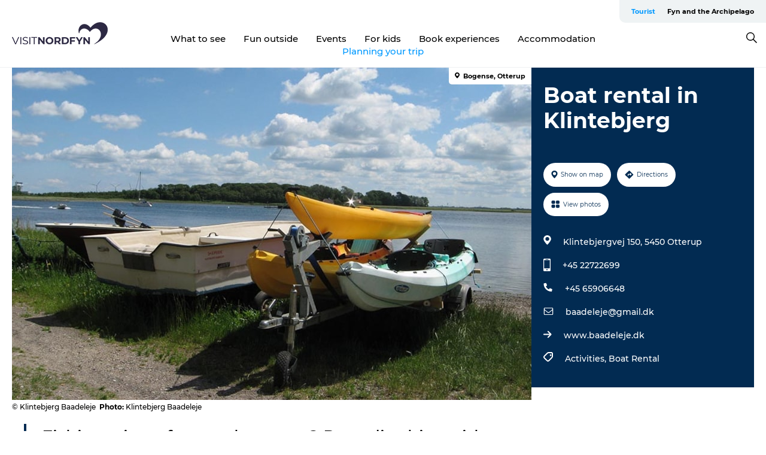

--- FILE ---
content_type: text/html; charset=utf-8
request_url: https://www.visitnordfyn.com/nordfyn/explore/boat-rental-klintebjerg-gdk623288
body_size: 25034
content:
<!DOCTYPE html><html lang="en" class=""><head><meta charSet="UTF-8"/><meta http-equiv="X-UA-Compatible" content="IE=edge"/><meta name="viewport" content="width=device-width, initial-scale=1.0, maximum-scale=1.0"/><title>Rent boats and kayaks at Odense Fjord | Beach and water | North Funen</title><meta name="title" content="Rent boats and kayaks at Odense Fjord | Beach and water | North Funen"/><meta name="description" content="Rent a dinghy with a motor or a kayak from Klintebjerg Baadeleje by Odense Fjord and enjoy a nice trip on the water!"/><meta name="keywords" content="https://files.guidedanmark.org/files/445/212497_baadeleje-klintebjerg-galleri.j…"/><link rel="canonical" href="https://www.visitnordfyn.com/nordfyn/explore/boat-rental-klintebjerg-gdk623288"/><link rel="image_src" href="https://files.guidedanmark.org/files/445/212497_baadeleje-klintebjerg-galleri.jpg"/><meta property="og:site_name" content="VisitNordfyn"/><meta property="og:url" content="https://www.visitnordfyn.com/nordfyn/explore/boat-rental-klintebjerg-gdk623288"/><meta property="og:image" content="https://files.guidedanmark.org/files/445/212497_baadeleje-klintebjerg-galleri.jpg"/><meta property="og:image:url" content="https://files.guidedanmark.org/files/445/212497_baadeleje-klintebjerg-galleri.jpg"/><meta name="twitter:card" content="summary_large_image"/><meta name="twitter:title" content="Rent boats and kayaks at Odense Fjord | Beach and water | North Funen"/><meta name="twitter:description" content="Rent a dinghy with a motor or a kayak from Klintebjerg Baadeleje by Odense Fjord and enjoy a nice trip on the water!"/><meta name="twitter:url" content="https://www.visitnordfyn.com/nordfyn/explore/boat-rental-klintebjerg-gdk623288"/><meta name="twitter:image" content="https://files.guidedanmark.org/files/445/212497_baadeleje-klintebjerg-galleri.jpg"/><script type="application/ld+json">{"@context":"https://schema.org","@graph":[{"@type":"Product","telephone":"+45 22722699","name":"Boat rental in Klintebjerg","address":{"@type":"PostalAddress","streetAddress":"Klintebjergvej  150","postalCode":"5450"},"geo":{"@type":"GeoCoordinates","latitude":"55.48174","longitude":"10.447736"},"image":{"@type":"ImageObject","url":"https://files.guidedanmark.org/files/445/212497_baadeleje-klintebjerg-galleri.j…"}}]}</script><meta name="google-site-verification" content="T8sDlgPNuxT5TaY8xao25yip_hN789f_LT0VWRDQzjo"/><meta name="google-site-verification" content="T8sDlgPNuxT5TaY8xao25yip_hN789f_LT0VWRDQzjo"/><script>dataLayer=[];</script><script class="google-tag-manager">
              (function(w,d,s,l,i){w[l]=w[l]||[];w[l].push({'gtm.start':
                new Date().getTime(),event:'gtm.js'});var f=d.getElementsByTagName(s)[0],
                j=d.createElement(s),dl=l!='dataLayer'?'&l='+l:'';j.async=true;j.src=
                'https://www.googletagmanager.com/gtm.js?id='+i+dl;f.parentNode.insertBefore(j,f);
              })(window,document,'script','dataLayer','GTM-5WTQCVP');
                </script><script class="google-tag-manager">
          (function(w,d,s,l,i){w[l]=w[l]||[];w[l].push({'gtm.start':
            new Date().getTime(),event:'gtm.js'});var f=d.getElementsByTagName(s)[0],
            j=d.createElement(s),dl=l!='dataLayer'?'&l='+l:'';j.async=true;j.src=
            'https://www.googletagmanager.com/gtm.js?id='+i+dl;f.parentNode.insertBefore(j,f);
          })(window,document,'script','dataLayer','GTM-PFBDMCW');
            </script><script id="CookieConsent" src="https://policy.app.cookieinformation.com/uc.js" data-culture="EN" type="text/javascript" defer="" async=""></script><script src="https://www.google.com/recaptcha/api.js?render=re6LesgOMpAAAAAMsWw4JXRaFyYQAXgMfxJ39JuQR8_site_key" async=""></script><link rel="icon" href="/sites/visitnordfyn.com/files/icons/favicon-visitnordfyn.ico" type="image/x-icon"/><meta name="next-head-count" content="27"/><link rel="preload" href="/_next/static/media/8858de35be6d63bd-s.p.ttf" as="font" type="font/ttf" crossorigin="anonymous" data-next-font="size-adjust"/><link rel="preload" href="/_next/static/media/ade88f670a4a93e2-s.p.woff2" as="font" type="font/woff2" crossorigin="anonymous" data-next-font="size-adjust"/><link rel="preload" href="/_next/static/media/7f4e2cacbacd7c77-s.p.woff" as="font" type="font/woff" crossorigin="anonymous" data-next-font="size-adjust"/><link rel="preload" href="/_next/static/media/fe6ff1c8e748122a-s.p.woff2" as="font" type="font/woff2" crossorigin="anonymous" data-next-font="size-adjust"/><link rel="preload" href="/_next/static/media/9671873632b769ea-s.p.woff2" as="font" type="font/woff2" crossorigin="anonymous" data-next-font="size-adjust"/><link rel="preload" href="/_next/static/media/0020fb129ebc950b-s.p.woff2" as="font" type="font/woff2" crossorigin="anonymous" data-next-font="size-adjust"/><link rel="preload" href="/_next/static/css/f9783be563079af7.css" as="style"/><link rel="stylesheet" href="/_next/static/css/f9783be563079af7.css" data-n-g=""/><noscript data-n-css=""></noscript><script defer="" nomodule="" src="/_next/static/chunks/polyfills-78c92fac7aa8fdd8.js"></script><script defer="" src="/_next/static/chunks/24434.2d78b39796aef039.js"></script><script defer="" src="/_next/static/chunks/90180.2cd874d1f8a55392.js"></script><script defer="" src="/_next/static/chunks/89311.d4a83a9b96968818.js"></script><script defer="" src="/_next/static/chunks/52576.7c1155037314c9e5.js"></script><script defer="" src="/_next/static/chunks/69305.95e9ec2f7430440a.js"></script><script defer="" src="/_next/static/chunks/16487.c8405206fde0bf11.js"></script><script defer="" src="/_next/static/chunks/61263.cd3f37a049f1982f.js"></script><script defer="" src="/_next/static/chunks/75fc9c18-295119e68f43c671.js"></script><script defer="" src="/_next/static/chunks/22135.5b23275e4359771f.js"></script><script defer="" src="/_next/static/chunks/88035.a55b00c408bb73af.js"></script><script defer="" src="/_next/static/chunks/77654.f3f2dda92b6acb47.js"></script><script defer="" src="/_next/static/chunks/33996.2229128561d62e70.js"></script><script defer="" src="/_next/static/chunks/38606.c791e11a42e15f83.js"></script><script defer="" src="/_next/static/chunks/73999.f214e8f8ebe5101d.js"></script><script defer="" src="/_next/static/chunks/66518.8241159cdeb0e19e.js"></script><script defer="" src="/_next/static/chunks/42911.663eb074ad65fed6.js"></script><script defer="" src="/_next/static/chunks/7969.600288e47a18f32f.js"></script><script defer="" src="/_next/static/chunks/20349.72af27da3c31588d.js"></script><script defer="" src="/_next/static/chunks/6462.c12763e89d8a44ae.js"></script><script defer="" src="/_next/static/chunks/84041.d231d3637cdb2731.js"></script><script defer="" src="/_next/static/chunks/32299.3c4b62ae9e1c2bb9.js"></script><script src="/_next/static/chunks/webpack-63856f52277dde65.js" defer=""></script><script src="/_next/static/chunks/framework-f0918f007280e2a4.js" defer=""></script><script src="/_next/static/chunks/main-e4ec7a994fac8df8.js" defer=""></script><script src="/_next/static/chunks/pages/_app-dfcb281616405551.js" defer=""></script><script src="/_next/static/chunks/72776-dd4a5de0c04d1828.js" defer=""></script><script src="/_next/static/chunks/51294-05c6ba5fe17e3586.js" defer=""></script><script src="/_next/static/chunks/pages/drupal-f757f6edd3d96ab6.js" defer=""></script><script src="/_next/static/kcTTT74bUDEUWe3UTljfD/_buildManifest.js" defer=""></script><script src="/_next/static/kcTTT74bUDEUWe3UTljfD/_ssgManifest.js" defer=""></script><style data-styled="" data-styled-version="6.0.5">.eBtRpU a{padding:6px;position:absolute;top:-40px;left:0px;color:#333;border-right:1px solid #89dcf9;border-bottom:1px solid #89dcf9;border-bottom-right-radius:8px;background:#0099ff;-webkit-transition:top 1s ease-out;transition:top 1s ease-out;z-index:100;}/*!sc*/
.eBtRpU a:focus{position:absolute;left:0px;top:0px;-webkit-transition:top 0.1s ease-in;transition:top 0.1s ease-in;}/*!sc*/
@media (prefers-reduced-motion: reduce){.eBtRpU a{transition-duration:0.001ms!important;}}/*!sc*/
@media print{.eBtRpU{display:none;}}/*!sc*/
data-styled.g4[id="sc-521c778a-3"]{content:"eBtRpU,"}/*!sc*/
.fnpHaN{background-color:#FFF;}/*!sc*/
data-styled.g12[id="sc-1c46d5dd-5"]{content:"fnpHaN,"}/*!sc*/
.gYqzqI{width:100%;height:65px;background-color:#0099ff;display:flex;justify-content:center;align-content:center;align-items:center;}/*!sc*/
data-styled.g13[id="sc-1c46d5dd-6"]{content:"gYqzqI,"}/*!sc*/
.kjVbdK{font-size:14px;font-weight:bold;line-height:18px;color:white;}/*!sc*/
data-styled.g14[id="sc-1c46d5dd-7"]{content:"kjVbdK,"}/*!sc*/
.iMgDDq{padding:0 7px;display:flex;justify-content:center;align-items:center;align-content:center;}/*!sc*/
.iMgDDq a{color:white;display:inline-block;padding:0 7px;}/*!sc*/
.iMgDDq svg path{fill:white;}/*!sc*/
.iMgDDq a[title="tiktok"]>svg{width:20px;height:20px;}/*!sc*/
.iMgDDq a[title="tiktok"]{padding-left:2px!important;}/*!sc*/
data-styled.g15[id="sc-1c46d5dd-8"]{content:"iMgDDq,"}/*!sc*/
.buaBos{border-top:2px solid rgb(231, 234, 236);padding:15px 0px;margin-top:40px;display:flex;align-items:center;align-content:center;font-size:14px;}/*!sc*/
@media (max-width: 47.9375em){.buaBos{font-size:12px;flex-direction:column;}}/*!sc*/
data-styled.g16[id="sc-1c46d5dd-9"]{content:"buaBos,"}/*!sc*/
.gJmsuN{display:flex;align-content:center;align-items:center;}/*!sc*/
@media (max-width: 47.9375em){.gJmsuN{margin:10px 0 20px;}}/*!sc*/
@media (min-width: 48em){.gJmsuN{margin:0 20px;flex:1;}}/*!sc*/
.gJmsuN a{cursor:pointer;margin:0 20px;color:#000;}/*!sc*/
.gJmsuN a:hover{color:#0099ff;}/*!sc*/
data-styled.g18[id="sc-1c46d5dd-11"]{content:"gJmsuN,"}/*!sc*/
.dTjGyd{padding:20px 0;}/*!sc*/
@media (max-width: 47.9375em){.dTjGyd{font-size:14px;}}/*!sc*/
data-styled.g19[id="sc-1c46d5dd-12"]{content:"dTjGyd,"}/*!sc*/
.ciIioz h2{font-size:14px;font-weight:700;margin-bottom:20px;}/*!sc*/
data-styled.g20[id="sc-1c46d5dd-13"]{content:"ciIioz,"}/*!sc*/
.iuJrWc{list-style:none;padding:0;}/*!sc*/
.iuJrWc li{margin:15px 0;}/*!sc*/
.iuJrWc a{color:#000;}/*!sc*/
.iuJrWc a:hover{color:#0099ff;}/*!sc*/
data-styled.g21[id="sc-1c46d5dd-14"]{content:"iuJrWc,"}/*!sc*/
.kKnrtv{position:relative;border-bottom:1px solid rgb(240, 241, 243);background-color:#FFF;width:100vw;top:0;transition:all 0.3s;}/*!sc*/
.kKnrtv >div{display:flex;align-items:center;height:100%;}/*!sc*/
.kKnrtv.sticky{position:fixed;z-index:20;}/*!sc*/
@media print{.kKnrtv.sticky{display:none;}}/*!sc*/
@media (max-width: 47.9375em){.kKnrtv{height:44px;}}/*!sc*/
data-styled.g37[id="sc-1c46d5dd-30"]{content:"kKnrtv,"}/*!sc*/
.jOAfxs{width:200px;padding:6px 20px;position:sticky;top:0;}/*!sc*/
.jOAfxs img{max-width:100%;max-height:50px;}/*!sc*/
data-styled.g38[id="sc-1c46d5dd-31"]{content:"jOAfxs,"}/*!sc*/
.dSklJh{flex:1;display:flex;flex-direction:column;height:100%;}/*!sc*/
.dSklJh a{text-decoration:none;color:#000;}/*!sc*/
.dSklJh a:hover{color:#0099ff;}/*!sc*/
data-styled.g58[id="sc-1c46d5dd-51"]{content:"dSklJh,"}/*!sc*/
.TdgtN{align-self:flex-end;border-bottom-left-radius:10px;background-color:#eff3f4;}/*!sc*/
.TdgtN ul{padding:0 10px;margin:0;}/*!sc*/
.TdgtN ul li{display:inline-block;list-style:none;}/*!sc*/
.TdgtN ul li.inactive >a{display:none;}/*!sc*/
.TdgtN ul li.active >a{color:#0099ff;}/*!sc*/
.TdgtN ul li a{display:block;font-size:11px;font-weight:bold;padding:12px 10px;}/*!sc*/
data-styled.g59[id="sc-1c46d5dd-52"]{content:"TdgtN,"}/*!sc*/
.eEdIEV{align-self:center;flex:1;display:flex;width:100%;position:relative;top:0;background-color:#FFF;}/*!sc*/
.eEdIEV ul{padding:0;}/*!sc*/
.eEdIEV ul.secondary-menu{flex:1;text-align:center;}/*!sc*/
.eEdIEV ul.search-menu{min-width:200px;text-align:right;}/*!sc*/
.eEdIEV ul li{display:inline-block;vertical-align:middle;list-style:none;padding:0 15px;}/*!sc*/
.eEdIEV ul li a{font-size:15px;padding:0;}/*!sc*/
.eEdIEV ul li.active >a{color:#0099ff;}/*!sc*/
data-styled.g60[id="sc-1c46d5dd-53"]{content:"eEdIEV,"}/*!sc*/
.bPiEZp{cursor:pointer;}/*!sc*/
.bPiEZp span{display:none;}/*!sc*/
data-styled.g68[id="sc-1c46d5dd-61"]{content:"bPiEZp,"}/*!sc*/
.jWQKaT{display:flex;justify-content:space-between;align-content:center;align-items:center;}/*!sc*/
.jWQKaT >div{margin:10px 0;}/*!sc*/
data-styled.g69[id="sc-1c46d5dd-62"]{content:"jWQKaT,"}/*!sc*/
html{line-height:1.15;-webkit-text-size-adjust:100%;}/*!sc*/
body{margin:0;}/*!sc*/
main{display:block;}/*!sc*/
h1{font-size:2em;margin:0.67em 0;}/*!sc*/
hr{box-sizing:content-box;height:0;overflow:visible;}/*!sc*/
pre{font-family:monospace,monospace;font-size:1em;}/*!sc*/
a{background-color:transparent;}/*!sc*/
abbr[title]{border-bottom:none;text-decoration:underline;text-decoration:underline dotted;}/*!sc*/
b,strong{font-weight:bolder;}/*!sc*/
code,kbd,samp{font-family:monospace,monospace;font-size:1em;}/*!sc*/
small{font-size:80%;}/*!sc*/
sub,sup{font-size:75%;line-height:0;position:relative;vertical-align:baseline;}/*!sc*/
sub{bottom:-0.25em;}/*!sc*/
sup{top:-0.5em;}/*!sc*/
img{border-style:none;}/*!sc*/
button,input,optgroup,select,textarea{font-family:inherit;font-size:100%;line-height:1.15;margin:0;}/*!sc*/
button,input{overflow:visible;}/*!sc*/
button,select{text-transform:none;}/*!sc*/
button,[type="button"],[type="reset"],[type="submit"]{-webkit-appearance:button;}/*!sc*/
button::-moz-focus-inner,[type="button"]::-moz-focus-inner,[type="reset"]::-moz-focus-inner,[type="submit"]::-moz-focus-inner{border-style:none;padding:0;}/*!sc*/
button:-moz-focusring,[type="button"]:-moz-focusring,[type="reset"]:-moz-focusring,[type="submit"]:-moz-focusring{outline:1px dotted ButtonText;}/*!sc*/
fieldset{padding:0.35em 0.75em 0.625em;}/*!sc*/
legend{box-sizing:border-box;color:inherit;display:table;max-width:100%;padding:0;white-space:normal;}/*!sc*/
progress{vertical-align:baseline;}/*!sc*/
textarea{overflow:auto;}/*!sc*/
[type="checkbox"],[type="radio"]{box-sizing:border-box;padding:0;}/*!sc*/
[type="number"]::-webkit-inner-spin-button,[type="number"]::-webkit-outer-spin-button{height:auto;}/*!sc*/
[type="search"]{-webkit-appearance:textfield;outline-offset:-2px;}/*!sc*/
[type="search"]::-webkit-search-decoration{-webkit-appearance:none;}/*!sc*/
::-webkit-file-upload-button{-webkit-appearance:button;font:inherit;}/*!sc*/
details{display:block;}/*!sc*/
summary{display:list-item;}/*!sc*/
template{display:none;}/*!sc*/
[hidden]{display:none;}/*!sc*/
data-styled.g70[id="sc-global-ecVvVt1"]{content:"sc-global-ecVvVt1,"}/*!sc*/
*{box-sizing:border-box;}/*!sc*/
*:before,*:after{box-sizing:border-box;}/*!sc*/
body{font-family:'Montserrat',Verdana,Arial,sans-serif;color:#000;background-color:#FFF;line-height:1.3;font-weight:500;width:100%;max-width:100vw;overflow-x:hidden;}/*!sc*/
body.freeze-scroll{overflow:hidden;}/*!sc*/
@media (max-width: 47.9375em){body{margin-top:44px;}}/*!sc*/
p:last-child{margin-top:0;}/*!sc*/
img{display:block;max-width:100%;height:auto;}/*!sc*/
.text-container a{text-decoration:underline;}/*!sc*/
a{text-decoration:none;color:#0099ff;transition:all 0.3s;}/*!sc*/
a:hover{color:#0099ff;}/*!sc*/
a.link-icon:before{content:"";display:inline-block;width:18px;height:18px;background-size:100%;background-color:#0099ff;background-position:center;background-repeat:no-repeat;margin-right:4px;position:relative;}/*!sc*/
a.link-icon.link-internal:before{top:4px;background-image:url(/static/images/svg/internalLinkMask.svg);}/*!sc*/
a.link-icon.link-mailto:before,a.link-icon.link-external:before{background-image:url(/static/images/svg/linkoutMaskWhite.svg);}/*!sc*/
.paragraph{margin-top:40px;margin-bottom:40px;}/*!sc*/
.paragraph:first-child{margin-top:0;}/*!sc*/
.text-align-right{text-align:right;}/*!sc*/
.text-align-left{text-align:left;}/*!sc*/
.text-align-center{text-align:center;}/*!sc*/
.text-align-justify{text-align:justify;}/*!sc*/
.txt-size-regular{font-weight:400;}/*!sc*/
.txt-size-medium{font-weight:500;}/*!sc*/
.txt-size-bold{font-weight:600;}/*!sc*/
.txt-size-semi-bold{font-weight:700;}/*!sc*/
@keyframes menuOpen{from{height:0px;}to{height:calc(100vh - 100%);}}/*!sc*/
@keyframes highlight{from{background-color:rgba(0,0,0,0.1);}to{background-color:rgba(0,0,0,0);}}/*!sc*/
@media (max-width: 47.9375em){.paragraph.paragraph--columns-2 .paragraph.paragraph--highlight-image,.paragraph.paragraph--columns-3 .paragraph.paragraph--highlight-image{margin-left:-20px;margin-right:-20px;}}/*!sc*/
data-styled.g71[id="sc-global-kxOjPr1"]{content:"sc-global-kxOjPr1,"}/*!sc*/
.jBVDfF{position:fixed;font-size:1px;color:#fff;width:1px;height:1px;overflow:hidden;top:-1px;left:-1px;z-index:99999;}/*!sc*/
data-styled.g72[id="sc-6945e261-0"]{content:"jBVDfF,"}/*!sc*/
.camETg{display:inline-block;width:40px;height:40px;background-size:cover;background-position:center;border-radius:50%;margin-bottom:10px;}/*!sc*/
@media (min-width: 48em){.camETg{margin-bottom:0;margin-right:20px;}}/*!sc*/
.camETg.small{width:16px;height:16px;margin-right:10px;}/*!sc*/
data-styled.g281[id="sc-d279e38c-29"]{content:"camETg,"}/*!sc*/
.enWcTi{padding:14px 15px;cursor:pointer;border:1px solid rgb(225, 226, 227);background-color:rgb(234, 236, 238);display:flex;align-content:center;align-items:center;width:100%;}/*!sc*/
@media (min-width: 48em){.enWcTi{width:30%;}}/*!sc*/
.enWcTi .language-name{flex:1;}/*!sc*/
.enWcTi:after{height:11px;width:11px;border-top:1px solid rgb(193, 196, 199);border-right:1px solid rgb(193, 196, 199);transform:rotate(45deg);content:"";display:block;}/*!sc*/
data-styled.g283[id="sc-d279e38c-31"]{content:"enWcTi,"}/*!sc*/
.gEMIVp{position:relative;padding-left:20px;padding-right:20px;}/*!sc*/
.gEMIVp.xs-1{width:8.33333%;min-width:8.33333%;}/*!sc*/
.gEMIVp.xs-2{width:16.66667%;min-width:16.66667%;}/*!sc*/
.gEMIVp.xs-3{width:25.00000%;min-width:25.00000%;}/*!sc*/
.gEMIVp.xs-4{width:33.33333%;min-width:33.33333%;}/*!sc*/
.gEMIVp.xs-5{width:41.66667%;min-width:41.66667%;}/*!sc*/
.gEMIVp.xs-6{width:50.00000%;min-width:50.00000%;}/*!sc*/
.gEMIVp.xs-7{width:58.33333%;min-width:58.33333%;}/*!sc*/
.gEMIVp.xs-8{width:66.66667%;min-width:66.66667%;}/*!sc*/
.gEMIVp.xs-9{width:75.00000%;min-width:75.00000%;}/*!sc*/
.gEMIVp.xs-10{width:83.33333%;min-width:83.33333%;}/*!sc*/
.gEMIVp.xs-11{width:91.66667%;min-width:91.66667%;}/*!sc*/
.gEMIVp.xs-12{width:100.00000%;min-width:100.00000%;}/*!sc*/
@media (min-width: 23.5em){.gEMIVp.sm-1{width:8.33333%;min-width:8.33333%;}.gEMIVp.sm-2{width:16.66667%;min-width:16.66667%;}.gEMIVp.sm-3{width:25.00000%;min-width:25.00000%;}.gEMIVp.sm-4{width:33.33333%;min-width:33.33333%;}.gEMIVp.sm-5{width:41.66667%;min-width:41.66667%;}.gEMIVp.sm-6{width:50.00000%;min-width:50.00000%;}.gEMIVp.sm-7{width:58.33333%;min-width:58.33333%;}.gEMIVp.sm-8{width:66.66667%;min-width:66.66667%;}.gEMIVp.sm-9{width:75.00000%;min-width:75.00000%;}.gEMIVp.sm-10{width:83.33333%;min-width:83.33333%;}.gEMIVp.sm-11{width:91.66667%;min-width:91.66667%;}.gEMIVp.sm-12{width:100.00000%;min-width:100.00000%;}}/*!sc*/
@media (min-width: 48em){.gEMIVp.md-1{width:8.33333%;min-width:8.33333%;}.gEMIVp.md-2{width:16.66667%;min-width:16.66667%;}.gEMIVp.md-3{width:25.00000%;min-width:25.00000%;}.gEMIVp.md-4{width:33.33333%;min-width:33.33333%;}.gEMIVp.md-5{width:41.66667%;min-width:41.66667%;}.gEMIVp.md-6{width:50.00000%;min-width:50.00000%;}.gEMIVp.md-7{width:58.33333%;min-width:58.33333%;}.gEMIVp.md-8{width:66.66667%;min-width:66.66667%;}.gEMIVp.md-9{width:75.00000%;min-width:75.00000%;}.gEMIVp.md-10{width:83.33333%;min-width:83.33333%;}.gEMIVp.md-11{width:91.66667%;min-width:91.66667%;}.gEMIVp.md-12{width:100.00000%;min-width:100.00000%;}}/*!sc*/
@media (min-width: 64em){.gEMIVp.lg-1{width:8.33333%;min-width:8.33333%;}.gEMIVp.lg-2{width:16.66667%;min-width:16.66667%;}.gEMIVp.lg-3{width:25.00000%;min-width:25.00000%;}.gEMIVp.lg-4{width:33.33333%;min-width:33.33333%;}.gEMIVp.lg-5{width:41.66667%;min-width:41.66667%;}.gEMIVp.lg-6{width:50.00000%;min-width:50.00000%;}.gEMIVp.lg-7{width:58.33333%;min-width:58.33333%;}.gEMIVp.lg-8{width:66.66667%;min-width:66.66667%;}.gEMIVp.lg-9{width:75.00000%;min-width:75.00000%;}.gEMIVp.lg-10{width:83.33333%;min-width:83.33333%;}.gEMIVp.lg-11{width:91.66667%;min-width:91.66667%;}.gEMIVp.lg-12{width:100.00000%;min-width:100.00000%;}}/*!sc*/
@media (min-width: 82.5em){.gEMIVp.xl-1{width:8.33333%;min-width:8.33333%;}.gEMIVp.xl-2{width:16.66667%;min-width:16.66667%;}.gEMIVp.xl-3{width:25.00000%;min-width:25.00000%;}.gEMIVp.xl-4{width:33.33333%;min-width:33.33333%;}.gEMIVp.xl-5{width:41.66667%;min-width:41.66667%;}.gEMIVp.xl-6{width:50.00000%;min-width:50.00000%;}.gEMIVp.xl-7{width:58.33333%;min-width:58.33333%;}.gEMIVp.xl-8{width:66.66667%;min-width:66.66667%;}.gEMIVp.xl-9{width:75.00000%;min-width:75.00000%;}.gEMIVp.xl-10{width:83.33333%;min-width:83.33333%;}.gEMIVp.xl-11{width:91.66667%;min-width:91.66667%;}.gEMIVp.xl-12{width:100.00000%;min-width:100.00000%;}}/*!sc*/
data-styled.g328[id="sc-bb566763-28"]{content:"gEMIVp,"}/*!sc*/
.hPpxAZ{width:100%;max-width:100%;margin-right:auto;margin-left:auto;padding-left:1.25em;padding-right:1.25em;transition:all 0.3s;}/*!sc*/
@media (min-width: 23.5em){.hPpxAZ{width:100%;}}/*!sc*/
@media (min-width: 48em){.hPpxAZ{width:46.75em;}}/*!sc*/
@media (min-width: 64em){.hPpxAZ{width:61.5em;}}/*!sc*/
@media (min-width: 82.5em){.hPpxAZ{width:80em;}}/*!sc*/
data-styled.g329[id="sc-bb566763-29"]{content:"hPpxAZ,"}/*!sc*/
.kLBSZd{max-width:1450px;margin-right:auto;margin-left:auto;padding-left:1.25em;padding-right:1.25em;transition:all 0.3s;}/*!sc*/
.kLBSZd.no-padding{padding:0;}/*!sc*/
data-styled.g339[id="sc-bb566763-39"]{content:"kLBSZd,"}/*!sc*/
.cBBUa-D{display:flex;flex-direction:row;flex-wrap:wrap;margin-left:-20px;margin-right:-20px;min-width:100%;}/*!sc*/
data-styled.g374[id="sc-bb566763-74"]{content:"cBBUa-D,"}/*!sc*/
.bAZmJe{max-width:800px;margin-right:auto;margin-left:auto;padding-left:1.25em;padding-right:1.25em;}/*!sc*/
.bAZmJe.text-left{margin-left:0;padding-left:0;text-align:left;}/*!sc*/
.bAZmJe.text-right{margin-right:0;padding-right:0;text-align:right;}/*!sc*/
.bAZmJe.text-center{text-align:center;}/*!sc*/
.bAZmJe h1{font-weight:900;font-size:40px;letter-spacing:-0.5px;}/*!sc*/
@media (max-width: 47.9375em){.bAZmJe h1{font-size:26px;}}/*!sc*/
.bAZmJe h2{font-weight:700;font-size:25px;letter-spacing:-0.5px;}/*!sc*/
@media (max-width: 47.9375em){.bAZmJe h2{font-size:19px;}}/*!sc*/
.bAZmJe h3,.bAZmJe h4{font-weight:700;font-size:18px;letter-spacing:-0.5px;}/*!sc*/
@media (max-width: 47.9375em){.bAZmJe h3,.bAZmJe h4{font-size:16px;}}/*!sc*/
data-styled.g390[id="sc-bb566763-90"]{content:"bAZmJe,"}/*!sc*/
@media (max-width: 47.9375em){.bPGLSi{padding-left:0;padding-right:0;}}/*!sc*/
data-styled.g459[id="sc-f8176ca3-0"]{content:"bPGLSi,"}/*!sc*/
.igLRvm{padding-bottom:2.5em;}/*!sc*/
.igLRvm .padding-0{padding:0;}/*!sc*/
@media (max-width: 63.9375em){.igLRvm{margin-top:55px;}}/*!sc*/
data-styled.g460[id="sc-f8176ca3-1"]{content:"igLRvm,"}/*!sc*/
.iaWucu{width:70%;display:flex;}/*!sc*/
@media (max-width: 63.9375em){.iaWucu{width:65%;}}/*!sc*/
@media (max-width: 47.9375em){.iaWucu{width:100%;}}/*!sc*/
data-styled.g461[id="sc-f8176ca3-2"]{content:"iaWucu,"}/*!sc*/
@media (max-width: 47.9375em){.hiHBVT{width:100%;}}/*!sc*/
data-styled.g462[id="sc-f8176ca3-3"]{content:"hiHBVT,"}/*!sc*/
@media (max-width: 47.9375em){.dTQpbO{padding-left:0;padding-right:0;}}/*!sc*/
data-styled.g463[id="sc-f8176ca3-4"]{content:"dTQpbO,"}/*!sc*/
.kTabag{width:70%;height:555px;min-height:555px;position:relative;float:left;margin-bottom:40px;}/*!sc*/
@media (max-width: 63.9375em){.kTabag{width:65%;}}/*!sc*/
@media (max-width: 47.9375em){.kTabag{width:100%;height:210px;min-height:210px;margin-bottom:0;float:none;}}/*!sc*/
data-styled.g464[id="sc-f8176ca3-5"]{content:"kTabag,"}/*!sc*/
.eymwOi{height:100%;width:100%;position:relative;}/*!sc*/
.eymwOi img{width:100%;height:100%;object-fit:cover;}/*!sc*/
.eymwOi span{z-index:1;position:absolute;top:0;left:0;background:#a3eabf;color:#07203b;padding:11px 10px;border-radius:0 0 5px 0;font-size:10px;font-weight:bold;line-height:11px;}/*!sc*/
data-styled.g465[id="sc-f8176ca3-6"]{content:"eymwOi,"}/*!sc*/
.kKgnec{width:30%;background-color:#022b52;padding:25px 35px 20px 35px;color:#ffffff;float:right;position:relative;}/*!sc*/
@media (max-width: 82.4375em){.kKgnec{padding:25px 20px 20px 20px;}}/*!sc*/
@media (max-width: 63.9375em){.kKgnec{width:35%;}}/*!sc*/
@media (max-width: 47.9375em){.kKgnec{width:100%;float:none;position:inherit;text-align:center;padding:50px 20px 20px 20px;}}/*!sc*/
data-styled.g467[id="sc-f8176ca3-8"]{content:"kKgnec,"}/*!sc*/
.iVLTu{position:sticky;top:55px;padding:30px 35px 35px 35px;}/*!sc*/
@media (max-width: 82.4375em){.iVLTu{padding:30px 20px 35px 20px;}}/*!sc*/
@media (max-width: 63.9375em){.iVLTu{width:35%;}}/*!sc*/
@media (max-width: 47.9375em){.iVLTu{width:100%;position:inherit;padding:30px 20px 30px 20px;}}/*!sc*/
data-styled.g468[id="sc-f8176ca3-9"]{content:"iVLTu,"}/*!sc*/
.kGVlIW{font-size:36px;line-height:42px;margin:0;}/*!sc*/
@media (max-width: 47.9375em){.kGVlIW{font-size:26px;line-height:32px;}}/*!sc*/
data-styled.g472[id="sc-f8176ca3-13"]{content:"kGVlIW,"}/*!sc*/
.julIoh{display:flex;flex-wrap:wrap;justify-content:flex-start;margin:0 0 20px 0;}/*!sc*/
@media (max-width: 23.4375em){.julIoh{width:100%;justify-content:space-around;margin:0 -10px 20px -10px;width:auto;}}/*!sc*/
data-styled.g473[id="sc-f8176ca3-14"]{content:"julIoh,"}/*!sc*/
.fefxPf{padding:30px 0 0 0;}/*!sc*/
.fefxPf:empty{padding:0;}/*!sc*/
.fefxPf button{margin:0 0 20px 0!important;}/*!sc*/
.fefxPf a:last-child button{margin-bottom:0px!important;}/*!sc*/
data-styled.g474[id="sc-f8176ca3-15"]{content:"fefxPf,"}/*!sc*/
.gtssAg{cursor:pointer;display:flex;justify-content:center;align-items:center;border:none;color:#022b52;}/*!sc*/
.gtssAg:last-of-type{margin:0 0 10px 0;}/*!sc*/
data-styled.g475[id="sc-f8176ca3-16"]{content:"gtssAg,"}/*!sc*/
.hiXYwN{border-radius:35px;background:#ffffff;margin:0 10px 10px 0;padding:0;}/*!sc*/
.hiXYwN svg{margin:0 5px 0 0;}/*!sc*/
.hiXYwN svg path{fill:#022b52;}/*!sc*/
.hiXYwN .btn-round-content{padding:13px;margin:0;color:inherit;font-size:10px;line-height:11px;display:flex;justify-content:center;align-items:center;}/*!sc*/
@media (max-width: 23.4375em){.hiXYwN{margin:0 0 10px 0;}.hiXYwN .btn-round-content{padding:13px 10px;}}/*!sc*/
data-styled.g476[id="sc-f8176ca3-17"]{content:"hiXYwN,"}/*!sc*/
.kIlebw{z-index:9;position:relative;}/*!sc*/
.kIlebw.no-image{margin-top:0;}/*!sc*/
data-styled.g478[id="sc-f8176ca3-19"]{content:"kIlebw,"}/*!sc*/
.byCEMc{padding:0 40px 0 30px;font-size:28px;line-height:42px;text-align:left;margin-bottom:50px;position:relative;}/*!sc*/
.byCEMc:before{content:" ";position:absolute;left:0;height:100%;width:4px;background-color:#022b52;}/*!sc*/
@media (max-width: 47.9375em){.byCEMc{font-size:18px;line-height:30px;margin-bottom:0;}}/*!sc*/
data-styled.g479[id="sc-f8176ca3-20"]{content:"byCEMc,"}/*!sc*/
.jiBwhG{font-size:18px;line-height:28px;margin-top:15px;margin-bottom:25px;word-break:break-word;}/*!sc*/
@media (max-width: 47.9375em){.jiBwhG{font-size:16px;line-height:26px;}}/*!sc*/
.jiBwhG a{word-break:break-word;}/*!sc*/
.jiBwhG h1,.jiBwhG h2,.jiBwhG h3,.jiBwhG h4{margin:23px 0 10px 0;}/*!sc*/
.jiBwhG h2{font-size:21px;line-height:25px;}/*!sc*/
.jiBwhG p{margin:0 0 18px 0;}/*!sc*/
@media (max-width: 47.9375em){.jiBwhG p{margin:0 0 16px 0;}}/*!sc*/
data-styled.g480[id="sc-f8176ca3-21"]{content:"jiBwhG,"}/*!sc*/
.fuXQAW{font-size:12px;line-height:13px;margin:5px 0 0 0;}/*!sc*/
.fuXQAW span{font-weight:bold;}/*!sc*/
@media (max-width: 47.9375em){.fuXQAW{color:#aabccd;text-align:center;background-color:#022b52;margin:0;padding:5px 0 0 0;}}/*!sc*/
data-styled.g481[id="sc-f8176ca3-22"]{content:"fuXQAW,"}/*!sc*/
</style></head><body><div id="__next"><main class="__className_9cab95"><div class="sc-6945e261-0 jBVDfF"> </div><div class="sc-521c778a-3 eBtRpU"><a href="#maincontent">Skip to main content</a></div><div id="sticky-header-wrap" class="sc-1c46d5dd-30 kKnrtv"><div class="sc-bb566763-39 kLBSZd no-padding container"><div class="sc-1c46d5dd-31 jOAfxs"><a class="link-internal" title="Go to homepage" href="/"><img alt="VisitNordfyn" width="160" height="31" src="/sites/visitnordfyn.com/files/2025-10/VisitNordfyn_logo_blue1-weblogo.png" fetchpriority="auto" loading="lazy"/></a></div><div class="sc-1c46d5dd-51 dSklJh"><div class="sc-1c46d5dd-52 TdgtN"><ul class="menu primary-menu"><li class="active"><a class="link-internal" href="/node/1037">Tourist</a></li><li class=""><a class="link-external" target="_blank" rel="noopener" href="https://www.visitfyn.com/">Fyn and the Archipelago</a></li></ul></div><div class="sc-1c46d5dd-53 eEdIEV"><ul class="menu secondary-menu"><li class=""><a class="link-internal" href="/nordfyn/experiences">What to see</a></li><li class=""><a class="link-internal" href="/nordfyn/activities">Fun outside</a></li><li class=""><a class="link-internal" href="/event-calendar">Events</a></li><li class=""><a class="link-internal" href="/nordfyn/activities/family-holidays/north-funen-kids">For kids</a></li><li class=""><a class="link-internal" href="/nordfyn/experiences/booking-nordfyn/booking">Book experiences</a></li><li class=""><a class="link-internal" href="/nordfyn/accommodation">Accommodation</a></li><li class="active"><a class="link-internal" href="/nordfyn/explore">Planning your trip</a></li></ul><ul class="menu search-menu"><li><a tabindex="0" class="sc-1c46d5dd-61 bPiEZp"><svg xmlns="http://www.w3.org/2000/svg" version="1.1" viewBox="0 0 18.508 18.508" width="18"><path d="M 12.264 2.111 C 10.856 0.704 9.164 0 7.188 0 C 5.21 0 3.518 0.704 2.11 2.111 C 0.704 3.52 0 5.211 0 7.187 c 0 1.977 0.704 3.67 2.111 5.077 c 1.408 1.407 3.1 2.111 5.076 2.111 c 1.708 0 3.22 -0.54 4.538 -1.617 l 5.705 5.75 l 1.078 -1.078 l -5.75 -5.705 c 1.078 -1.318 1.617 -2.83 1.617 -4.537 c 0 -1.977 -0.704 -3.67 -2.111 -5.077 Z m -9.12 1.034 C 4.254 2.007 5.6 1.437 7.188 1.437 c 1.588 0 2.943 0.562 4.066 1.685 c 1.123 1.123 1.684 2.478 1.684 4.066 c 0 1.587 -0.561 2.942 -1.684 4.065 c -1.123 1.123 -2.478 1.684 -4.066 1.684 c -1.587 0 -2.942 -0.561 -4.065 -1.684 C 2 10.13 1.437 8.775 1.437 7.187 c 0 -1.587 0.57 -2.934 1.708 -4.042 Z" fill-rule="evenodd" stroke="none" stroke-width="1"></path></svg><span>Search</span></a></li></ul></div></div></div></div><div class="sc-bb566763-39 kLBSZd container"><div class="sc-1c46d5dd-62 jWQKaT"></div></div><div id="maincontent"><div class="sc-f8176ca3-1 igLRvm" lang="en"><div class="sc-bb566763-39 kLBSZd sc-f8176ca3-0 bPGLSi container"><div class="sc-f8176ca3-5 kTabag"><div class="sc-f8176ca3-6 eymwOi"><img src="https://gdkfiles.visitdenmark.com/files/445/212497_baadeleje-klintebjerg-galleri.jpg?width=987" fetchpriority="auto" loading="lazy" layout="fill"/></div><div class="sc-f8176ca3-22 fuXQAW">© <!-- -->  <span>Photo<!-- -->:</span> </div></div><div class="sc-f8176ca3-8 kKgnec"><h1 class="sc-f8176ca3-13 kGVlIW">Boat rental in Klintebjerg</h1></div><div top="55" class="sc-f8176ca3-8 sc-f8176ca3-9 kKgnec iVLTu"><div class="sc-f8176ca3-14 julIoh"><button class="sc-f8176ca3-16 sc-f8176ca3-17 gtssAg hiXYwN"><div class="btn-round-content"><svg width="15" height="14" viewBox="0 0 15 15" version="1.1" xmlns="http://www.w3.org/2000/svg" xmlns:xlink="http://www.w3.org/1999/xlink"><title>Shape</title><g id="Symbols" stroke="none" stroke-width="1" fill="none" fill-rule="evenodd"><g id="GDK/Mobile/Directions-(Mobile)" transform="translate(-14.000000, -13.000000)" fill="#022B52" fill-rule="nonzero"><path d="M28.5877043,19.569089 L22.0883815,13.264374 C21.7250022,12.9118753 21.1355268,12.9118753 20.7718572,13.264374 L14.2725345,19.569089 C13.9091552,19.9218692 13.9091552,20.4934126 14.2725345,20.8461929 L20.7718572,27.1509078 C21.1352365,27.5036881 21.724712,27.5036881 22.0883815,27.1509078 L28.5877043,20.8461929 C28.9510836,20.4934126 28.9510836,19.9218692 28.5877043,19.569089 Z M25.6032246,19.7142386 L23.2241565,21.9161263 C23.0795082,22.0501149 22.8447373,21.9472865 22.8447373,21.7495613 L22.8447373,20.2275308 L20.1325827,20.2275308 L20.1325827,22.0404836 C20.1325827,22.1656906 20.0314419,22.2671026 19.9065698,22.2671026 L19.0025182,22.2671026 C18.8776461,22.2671026 18.7765053,22.1656906 18.7765053,22.0404836 L18.7765053,19.7742927 C18.7765053,19.2737478 19.1813509,18.8678163 19.6805569,18.8678163 L22.8447373,18.8678163 L22.8447373,17.3457859 C22.8447373,17.148344 23.0792257,17.0452323 23.2241565,17.1792208 L25.6032246,19.3811086 C25.7001276,19.4709064 25.7001276,19.6244408 25.6032246,19.7142386 Z" id="Shape"></path></g></g></svg>Directions</div></button><button class="sc-f8176ca3-16 sc-f8176ca3-17 gtssAg hiXYwN"><div class="btn-round-content"><svg width="15" height="13" viewBox="0 0 15 14" version="1.1" xmlns="http://www.w3.org/2000/svg" xmlns:xlink="http://www.w3.org/1999/xlink"><title>Group 2</title><g id="Symbols" stroke="none" stroke-width="1" fill="none" fill-rule="evenodd"><g id="GDK/Mobile/Gallery-(Mobile)" transform="translate(-14.000000, -13.000000)" fill="#022B52"><g id="Group-2" transform="translate(14.000000, 13.000000)"><rect id="Rectangle" x="7.93025955" y="0" width="6.5912621" height="5.96670935" rx="2"></rect><rect id="Rectangle-Copy-8" x="7.93025955" y="7.17883056" width="6.5912621" height="5.96670935" rx="2"></rect><rect id="Rectangle-Copy-7" x="0" y="0" width="6.5912621" height="5.96670935" rx="2"></rect><rect id="Rectangle-Copy-9" x="0" y="7.17883056" width="6.5912621" height="5.96670935" rx="2"></rect></g></g></g></svg>View photos</div></button></div><div class="sc-f8176ca3-15 fefxPf"></div></div><div class="sc-f8176ca3-2 iaWucu"><div class="sc-bb566763-29 hPpxAZ sc-f8176ca3-3 hiHBVT container"><div class="sc-f8176ca3-19 kIlebw"><div class="sc-f8176ca3-20 byCEMc"><div><p>Fishing trip or fun on the water? Rent dinghies with motor or kayaks at Klintebjerg Baadeleje and enjoy a nice day in Odense Fjord.</p></div></div><div class="sc-bb566763-90 bAZmJe sc-f8176ca3-4 dTQpbO text-container"><div class="sc-f8176ca3-21 jiBwhG"><div><h2><strong>Dinghy with motor and kayaks for rent<br/> </strong></h2><p>Do you want to go fishing or just experience the nature in the fjord?</p><p>On your fishing trip, you aren&#x27;t guaranteed a catch every time - but almost. During the season you can catch herring, mackerel and garfish, and throughout the summer months, flounders and sea trout are plentiful. &quot;Tight lines&quot; to everyone.</p><p>If you are here to experience the beautiful nature - then there are also plenty of opportunities there.<br/> <br/> It is not without reason that Odense Fjord and especially the island of Vigelsø are visited by many nature lovers.</p></div></div></div></div></div></div></div><span style="display:none"><img src="https://www.guidedanmark.org/Stats/Register?p=623288&amp;c=487" alt=""/></span></div></div><div class="sc-1c46d5dd-5 fnpHaN"><div class="sc-1c46d5dd-6 gYqzqI"><h2 class="sc-1c46d5dd-7 kjVbdK">See you on<!-- -->:</h2><div class="sc-1c46d5dd-8 iMgDDq"><a class="link-external" target="_blank" title="facebook" rel="noopener" href="https://www.facebook.com/visitnordfyn/"><svg xmlns="http://www.w3.org/2000/svg" version="1.1" viewBox="0 0 8 18" width="8"><path d="M8 5.82H5.277V3.94c0-.716.425-.895.766-.895h1.872V0H5.277C2.383 0 1.702 2.328 1.702 3.761v2.06H0v3.134h1.702V18h3.575V8.955H7.66L8 5.821z"></path></svg></a><a class="link-external" target="_blank" title="instagram" rel="noopener" href="https://www.instagram.com/visitnordfyn/"><svg xmlns="http://www.w3.org/2000/svg" version="1.1" viewBox="0 0 20.955 20.955" width="20"><path fill-rule="evenodd" stroke="none" stroke-width="1" d="M19.013 14.768c-.068 1.038-.203 1.58-.339 1.964-.203.452-.384.858-.79 1.174-.384.384-.723.587-1.174.79-.384.136-.926.34-1.965.34-1.106.067-1.445.067-4.268.067-2.822 0-3.138 0-4.267-.068-1.039-.067-1.581-.203-1.965-.338-.451-.204-.858-.384-1.174-.79-.384-.385-.587-.723-.79-1.175-.136-.384-.34-.926-.34-1.964-.067-1.107-.067-1.445-.067-4.268 0-2.823 0-3.139.068-4.268.068-1.038.203-1.58.339-1.964.203-.452.384-.858.79-1.175.384-.383.723-.587 1.174-.79a5.484 5.484 0 0 1 1.965-.339c1.129-.067 1.467-.067 4.267-.067 2.823 0 3.14 0 4.268.067 1.039.068 1.58.204 1.965.339.451.203.858.384 1.174.79.384.384.587.723.79 1.175.136.384.339.926.339 1.964.068 1.107.068 1.445.068 4.268 0 2.823 0 3.138-.068 4.268m1.874-8.626c.068 1.129.068 1.513.068 4.335 0 2.823 0 3.23-.136 4.403 0 1.107-.203 1.897-.451 2.552-.249.655-.588 1.31-1.174 1.83-.588.518-1.175.902-1.83 1.173-.654.18-1.422.384-2.551.452-1.13.068-1.445.068-4.336.068-2.89 0-3.229 0-4.335-.136-1.107 0-1.897-.203-2.552-.451a4.953 4.953 0 0 1-1.829-1.174 4.408 4.408 0 0 1-1.242-1.83c-.248-.654-.384-1.422-.451-2.551C0 13.683 0 13.277 0 10.477c0-2.8 0-3.206.09-4.335 0-1.107.181-1.897.452-2.552.316-.655.655-1.242 1.242-1.896A4.999 4.999 0 0 1 3.613.519C4.268.271 5.058.135 6.165.068 7.27 0 7.677 0 10.477 0c2.823 0 3.23 0 4.404.135 1.106 0 1.896.204 2.551.452a4.946 4.946 0 0 1 1.83 1.174c.586.52.903 1.107 1.173 1.83.181.654.384 1.422.452 2.55zM10.5 14.014c-1.941 0-3.559-1.618-3.559-3.56 0-1.94 1.618-3.558 3.559-3.558s3.559 1.618 3.559 3.559c0 1.94-1.595 3.559-3.559 3.559zm0-9.06a5.513 5.513 0 0 0-5.5 5.5c0 3.028 2.473 5.5 5.5 5.5s5.5-2.472 5.5-5.5c0-3.027-2.473-5.5-5.5-5.5zm5.5-1c-.527 0-1 .473-1 1 0 .528.473 1 1 1s1-.417 1-1c0-.581-.473-1-1-1z"></path></svg></a><a class="link-external" target="_blank" title="youtube" rel="noopener" href="https://www.youtube.com/channel/UCOHgc0vCfYrWw43F7_kc4hA"><svg xmlns="http://www.w3.org/2000/svg" width="20" viewBox="0 0 20 14" version="1.1"><path fill-rule="nonzero" stroke="none" stroke-width="1" d="M19.869 3.107c0-1.638-1.294-2.968-2.89-2.968C14.702.039 12.375-.004 10 0 7.625-.002 5.298.04 3.021.14 1.428.139.133 1.469.133 3.107A51.3 51.3 0 0 0 0 7.001a51.357 51.357 0 0 0 .133 3.894c0 1.638 1.293 2.968 2.888 2.968 2.274.097 4.604.142 6.979.137 2.372.005 4.701-.04 6.977-.137 1.594 0 2.889-1.33 2.889-2.968.098-1.3.138-2.597.134-3.894a51.25 51.25 0 0 0-.131-3.894zM7.5 11.454v-8.91L13.751 7z"></path></svg></a></div></div><div class="sc-bb566763-29 hPpxAZ container"><div class="sc-1c46d5dd-12 dTjGyd"><div class="sc-bb566763-74 cBBUa-D"><div class="sc-bb566763-28 gEMIVp xs-6 md-3"><div class="sc-1c46d5dd-13 ciIioz"><h2>Contact VisitNordfyn</h2></div><ul class="sc-1c46d5dd-14 iuJrWc"><li><a class="link-internal" title="Contact" href="/nordfyn/contact">Contact</a></li></ul></div><div class="sc-bb566763-28 gEMIVp xs-6 md-3"><div class="sc-1c46d5dd-13 ciIioz"><h2>Cookies</h2></div><ul class="sc-1c46d5dd-14 iuJrWc"><li><a class="link-internal" title="Cookies and privacy" href="/dataprotection">Cookies and privacy</a></li><li><a class="link-internal" title="Web Accessibility" href="/was">Web Accessibility</a></li></ul></div></div></div><div class="sc-1c46d5dd-9 buaBos"><div class="sc-1c46d5dd-10 JATgE">VisitNordfyn<!-- --> ©<!-- --> <!-- -->2026</div><div class="sc-1c46d5dd-11 gJmsuN"><a class="link-internal" title="Data Protection Notice" href="/dataprotection">Data Protection Notice</a></div><div tabindex="0" role="button" class="sc-d279e38c-31 enWcTi"><span style="background-image:url(/static/images/flags/en.svg)" class="sc-d279e38c-29 camETg small"></span><span class="language-name">English</span></div></div></div></div><div id="modal-root"></div></main></div><script id="__NEXT_DATA__" type="application/json">{"props":{"pageProps":{},"initialReduxState":{"content":{"entity":{"id":"e9066c9c-f8a8-4f77-b1f1-e64ef75cfd36","type":"product--product","entity_type":"product","root":null,"template_suggestions":["entity","product","product--product"],"bundle":"product","attributes":{"drupal_internal__id":9902,"langcode":"en","pid":623288,"period_id":0,"next_period":false,"title":"Boat rental in Klintebjerg","canonical_url":null,"updated":"2026-01-12T12:02:04+00:00","html_meta_tag_description":{"value":"\u003cp\u003eRent a dinghy with a motor or a kayak from Klintebjerg Baadeleje by Odense Fjord and enjoy a nice trip on the water!\u003c/p\u003e","format":null,"processed":"\u003cp\u003e\u0026lt;p\u0026gt;Rent a dinghy with a motor or a kayak from Klintebjerg Baadeleje by Odense Fjord and enjoy a nice trip on the water!\u0026lt;/p\u0026gt;\u003c/p\u003e\n"},"html_meta_tag_title":{"value":"\u003cp\u003eRent boats and kayaks at Odense Fjord | Beach and water | North Funen\u003c/p\u003e","format":null,"processed":"\u003cp\u003e\u0026lt;p\u0026gt;Rent boats and kayaks at Odense Fjord | Beach and water | North Funen\u0026lt;/p\u0026gt;\u003c/p\u003e\n"},"html_meta_tags":null,"field_first_image_copyright":"Klintebjerg Baadeleje","field_first_image_photographer":"Klintebjerg Baadeleje","field_first_image_alt":"Kayaks and dinghies with motor at Klintebjerg in Odense Fjord","field_first_image_description":null,"period_data":null,"address":"Klintebjergvej  150 ","post_code":"5450","city":"Otterup","region":null,"latitude":"55.48174","longitude":"10.447736","phone":"+45 22722699","fax":null,"email":"baadeleje@gmail.dk","is_marked_recurring":false,"default_langcode":false,"fallback_language":null,"metatag":null,"meta_info":{"path":"/nordfyn/explore/boat-rental-klintebjerg-gdk623288","meta":[{"tag":"meta","attributes":{"name":"title","content":"Rent boats and kayaks at Odense Fjord | Beach and water | North Funen"}},{"tag":"meta","attributes":{"name":"description","content":"Rent a dinghy with a motor or a kayak from Klintebjerg Baadeleje by Odense Fjord and enjoy a nice trip on the water!"}},{"tag":"meta","attributes":{"name":"keywords","content":"https://files.guidedanmark.org/files/445/212497_baadeleje-klintebjerg-galleri.j…"}},{"tag":"link","attributes":{"rel":"canonical","href":"https://www.visitnordfyn.com/nordfyn/explore/boat-rental-klintebjerg-gdk623288"}},{"tag":"link","attributes":{"rel":"image_src","href":"https://files.guidedanmark.org/files/445/212497_baadeleje-klintebjerg-galleri.jpg"}},{"tag":"meta","attributes":{"property":"og:site_name","content":"VisitNordfyn"}},{"tag":"meta","attributes":{"property":"og:url","content":"https://www.visitnordfyn.com/nordfyn/explore/boat-rental-klintebjerg-gdk623288"}},{"tag":"meta","attributes":{"property":"og:image","content":"https://files.guidedanmark.org/files/445/212497_baadeleje-klintebjerg-galleri.jpg"}},{"tag":"meta","attributes":{"property":"og:image:url","content":"https://files.guidedanmark.org/files/445/212497_baadeleje-klintebjerg-galleri.jpg"}},{"tag":"meta","attributes":{"name":"twitter:card","content":"summary_large_image"}},{"tag":"meta","attributes":{"name":"twitter:title","content":"Rent boats and kayaks at Odense Fjord | Beach and water | North Funen"}},{"tag":"meta","attributes":{"name":"twitter:description","content":"Rent a dinghy with a motor or a kayak from Klintebjerg Baadeleje by Odense Fjord and enjoy a nice trip on the water!"}},{"tag":"meta","attributes":{"name":"twitter:url","content":"https://www.visitnordfyn.com/nordfyn/explore/boat-rental-klintebjerg-gdk623288"}},{"tag":"meta","attributes":{"name":"twitter:image","content":"https://files.guidedanmark.org/files/445/212497_baadeleje-klintebjerg-galleri.jpg"}},{"tag":"meta","attributes":{"name":"@type","content":"Place","group":"schema_place","schema_metatag":true}},{"tag":"meta","attributes":{"name":"telephone","content":"+45 22722699","group":"schema_place","schema_metatag":true}},{"tag":"meta","attributes":{"name":"name","content":"Boat rental in Klintebjerg","group":"schema_place","schema_metatag":true}},{"tag":"meta","attributes":{"name":"address","content":{"@type":"PostalAddress","streetAddress":"Klintebjergvej  150","postalCode":"5450"},"group":"schema_place","schema_metatag":true}},{"tag":"meta","attributes":{"name":"geo","content":{"@type":"GeoCoordinates","latitude":"55.48174","longitude":"10.447736"},"group":"schema_place","schema_metatag":true}},{"tag":"meta","attributes":{"name":"@type","content":"Product","group":"schema_product","schema_metatag":true}},{"tag":"meta","attributes":{"name":"name","content":"Boat rental in Klintebjerg","group":"schema_product","schema_metatag":true}},{"tag":"meta","attributes":{"name":"image","content":{"@type":"ImageObject","url":"https://files.guidedanmark.org/files/445/212497_baadeleje-klintebjerg-galleri.j…"},"group":"schema_product","schema_metatag":true}}]},"path":{"alias":"/nordfyn/explore/boat-rental-klintebjerg-gdk623288","pid":97088,"langcode":"en"},"content_translation_source":"und","content_translation_outdated":false,"content_translation_status":true,"content_translation_created":"2018-12-15T07:20:18+00:00","content_translation_changed":"2026-01-12T12:13:01+00:00","cc_discount":false,"cc_extra":false,"cc_gratis":false,"field_canonical_url":"https://www.visitnordfyn.com/nordfyn/explore/boat-rental-klintebjerg-gdk623288","field_category_facet":["Activities","Activities//Boat Rental","Activities//Boat Rental//Activities","Activities//Boat Rental//Activities//Kayaks","Activities//Boat Rental//Activities//Børn","Activities//Boat Rental//Activities//Motorboats","Activities//Boat Rental//Activities//Venner","Activities//Boat Rental//Activities//Min partner","Activities//Boat Rental//Activities//Mig selv"],"field_facet":["34//545","919//4752","34//548","919//4753","919//4754","919//4755"],"field_instagram_title":null,"field_intro":{"tag":"div","children":[{"tag":"p","children":[{"tag":"fragment","html":"Fishing trip or fun on the water? Rent dinghies with motor or kayaks at Klintebjerg Baadeleje and enjoy a nice day in Odense Fjord."}]}]},"field_location":"55.48174,10.447736","field_meta_information":{"path":"/nordfyn/explore/boat-rental-klintebjerg-gdk623288","meta":[{"tag":"meta","attributes":{"name":"title","content":"Rent boats and kayaks at Odense Fjord | Beach and water | North Funen"}},{"tag":"meta","attributes":{"name":"description","content":"Rent a dinghy with a motor or a kayak from Klintebjerg Baadeleje by Odense Fjord and enjoy a nice trip on the water!"}},{"tag":"meta","attributes":{"name":"keywords","content":"https://files.guidedanmark.org/files/445/212497_baadeleje-klintebjerg-galleri.j…"}},{"tag":"link","attributes":{"rel":"canonical","href":"https://www.visitnordfyn.com/nordfyn/explore/boat-rental-klintebjerg-gdk623288"}},{"tag":"link","attributes":{"rel":"image_src","href":"https://files.guidedanmark.org/files/445/212497_baadeleje-klintebjerg-galleri.jpg"}},{"tag":"meta","attributes":{"property":"og:site_name","content":"VisitNordfyn"}},{"tag":"meta","attributes":{"property":"og:url","content":"https://www.visitnordfyn.com/nordfyn/explore/boat-rental-klintebjerg-gdk623288"}},{"tag":"meta","attributes":{"property":"og:image","content":"https://files.guidedanmark.org/files/445/212497_baadeleje-klintebjerg-galleri.jpg"}},{"tag":"meta","attributes":{"property":"og:image:url","content":"https://files.guidedanmark.org/files/445/212497_baadeleje-klintebjerg-galleri.jpg"}},{"tag":"meta","attributes":{"name":"twitter:card","content":"summary_large_image"}},{"tag":"meta","attributes":{"name":"twitter:title","content":"Rent boats and kayaks at Odense Fjord | Beach and water | North Funen"}},{"tag":"meta","attributes":{"name":"twitter:description","content":"Rent a dinghy with a motor or a kayak from Klintebjerg Baadeleje by Odense Fjord and enjoy a nice trip on the water!"}},{"tag":"meta","attributes":{"name":"twitter:url","content":"https://www.visitnordfyn.com/nordfyn/explore/boat-rental-klintebjerg-gdk623288"}},{"tag":"meta","attributes":{"name":"twitter:image","content":"https://files.guidedanmark.org/files/445/212497_baadeleje-klintebjerg-galleri.jpg"}},{"tag":"meta","attributes":{"name":"@type","content":"Place","group":"schema_place","schema_metatag":true}},{"tag":"meta","attributes":{"name":"telephone","content":"+45 22722699","group":"schema_place","schema_metatag":true}},{"tag":"meta","attributes":{"name":"name","content":"Boat rental in Klintebjerg","group":"schema_place","schema_metatag":true}},{"tag":"meta","attributes":{"name":"address","content":{"@type":"PostalAddress","streetAddress":"Klintebjergvej  150","postalCode":"5450"},"group":"schema_place","schema_metatag":true}},{"tag":"meta","attributes":{"name":"geo","content":{"@type":"GeoCoordinates","latitude":"55.48174","longitude":"10.447736"},"group":"schema_place","schema_metatag":true}},{"tag":"meta","attributes":{"name":"@type","content":"Product","group":"schema_product","schema_metatag":true}},{"tag":"meta","attributes":{"name":"name","content":"Boat rental in Klintebjerg","group":"schema_product","schema_metatag":true}},{"tag":"meta","attributes":{"name":"image","content":{"@type":"ImageObject","url":"https://files.guidedanmark.org/files/445/212497_baadeleje-klintebjerg-galleri.j…"},"group":"schema_product","schema_metatag":true}}]},"field_organisation":null,"field_period_date_range":null,"field_priority":2147483647,"field_rating":0,"field_regions":[3],"field_regions_places":[],"field_spes11":null,"field_sustainability_facet":[],"field_teaser":null,"field_venue":null,"field_website":{"uri":"http://www.baadeleje.dk/","title":"www.baadeleje.dk","options":[]},"field_capacity":0,"field_category":36,"field_channel_views":3677,"field_first_image":{"uri":"https://gdkfiles.visitdenmark.com/files/445/212497_baadeleje-klintebjerg-galleri.jpg","title":null,"options":[]},"field_hoved":{"tag":"div","children":[{"tag":"h2","children":[{"tag":"strong","children":[{"tag":"fragment","html":"Dinghy with motor and kayaks for rent"},{"tag":"br","children":[]},{"tag":"fragment","html":" "}]}]},{"tag":"fragment","html":"\r\n"},{"tag":"p","children":[{"tag":"fragment","html":"Do you want to go fishing or just experience the nature in the fjord?"}]},{"tag":"fragment","html":"\r\n"},{"tag":"p","children":[{"tag":"fragment","html":"On your fishing trip, you aren't guaranteed a catch every time - but almost. During the season you can catch herring, mackerel and garfish, and throughout the summer months, flounders and sea trout are plentiful. \"Tight lines\" to everyone."}]},{"tag":"fragment","html":"\r\n"},{"tag":"p","children":[{"tag":"fragment","html":"If you are here to experience the beautiful nature - then there are also plenty of opportunities there."},{"tag":"br","children":[]},{"tag":"fragment","html":" "},{"tag":"br","children":[]},{"tag":"fragment","html":" It is not without reason that Odense Fjord and especially the island of Vigelsø are visited by many nature lovers."}]}]},"field_instagram":null,"field_is_deleted":false,"field_organizer":null,"field_place":[63,83],"field_subcategory":38,"field_type":"gdk_product"},"links":{"self":{"href":"https://api.www.visitnordfyn.com/api/product/product/e9066c9c-f8a8-4f77-b1f1-e64ef75cfd36"}},"relationships":{"content_translation_uid":{"data":null,"links":{"self":{"href":"https://api.www.visitnordfyn.com/api/product/product/e9066c9c-f8a8-4f77-b1f1-e64ef75cfd36/relationships/content_translation_uid"}}}}},"data":{"product--product":{"e9066c9c-f8a8-4f77-b1f1-e64ef75cfd36":{"id":"e9066c9c-f8a8-4f77-b1f1-e64ef75cfd36","type":"product--product","entity_type":"product","root":null,"template_suggestions":["entity","product","product--product"],"bundle":"product","attributes":{"drupal_internal__id":9902,"langcode":"en","pid":623288,"period_id":0,"next_period":false,"title":"Boat rental in Klintebjerg","canonical_url":null,"updated":"2026-01-12T12:02:04+00:00","html_meta_tag_description":{"value":"\u003cp\u003eRent a dinghy with a motor or a kayak from Klintebjerg Baadeleje by Odense Fjord and enjoy a nice trip on the water!\u003c/p\u003e","format":null,"processed":"\u003cp\u003e\u0026lt;p\u0026gt;Rent a dinghy with a motor or a kayak from Klintebjerg Baadeleje by Odense Fjord and enjoy a nice trip on the water!\u0026lt;/p\u0026gt;\u003c/p\u003e\n"},"html_meta_tag_title":{"value":"\u003cp\u003eRent boats and kayaks at Odense Fjord | Beach and water | North Funen\u003c/p\u003e","format":null,"processed":"\u003cp\u003e\u0026lt;p\u0026gt;Rent boats and kayaks at Odense Fjord | Beach and water | North Funen\u0026lt;/p\u0026gt;\u003c/p\u003e\n"},"html_meta_tags":null,"field_first_image_copyright":"Klintebjerg Baadeleje","field_first_image_photographer":"Klintebjerg Baadeleje","field_first_image_alt":"Kayaks and dinghies with motor at Klintebjerg in Odense Fjord","field_first_image_description":null,"period_data":null,"address":"Klintebjergvej  150 ","post_code":"5450","city":"Otterup","region":null,"latitude":"55.48174","longitude":"10.447736","phone":"+45 22722699","fax":null,"email":"baadeleje@gmail.dk","is_marked_recurring":false,"default_langcode":false,"fallback_language":null,"metatag":null,"meta_info":{"path":"/nordfyn/explore/boat-rental-klintebjerg-gdk623288","meta":[{"tag":"meta","attributes":{"name":"title","content":"Rent boats and kayaks at Odense Fjord | Beach and water | North Funen"}},{"tag":"meta","attributes":{"name":"description","content":"Rent a dinghy with a motor or a kayak from Klintebjerg Baadeleje by Odense Fjord and enjoy a nice trip on the water!"}},{"tag":"meta","attributes":{"name":"keywords","content":"https://files.guidedanmark.org/files/445/212497_baadeleje-klintebjerg-galleri.j…"}},{"tag":"link","attributes":{"rel":"canonical","href":"https://www.visitnordfyn.com/nordfyn/explore/boat-rental-klintebjerg-gdk623288"}},{"tag":"link","attributes":{"rel":"image_src","href":"https://files.guidedanmark.org/files/445/212497_baadeleje-klintebjerg-galleri.jpg"}},{"tag":"meta","attributes":{"property":"og:site_name","content":"VisitNordfyn"}},{"tag":"meta","attributes":{"property":"og:url","content":"https://www.visitnordfyn.com/nordfyn/explore/boat-rental-klintebjerg-gdk623288"}},{"tag":"meta","attributes":{"property":"og:image","content":"https://files.guidedanmark.org/files/445/212497_baadeleje-klintebjerg-galleri.jpg"}},{"tag":"meta","attributes":{"property":"og:image:url","content":"https://files.guidedanmark.org/files/445/212497_baadeleje-klintebjerg-galleri.jpg"}},{"tag":"meta","attributes":{"name":"twitter:card","content":"summary_large_image"}},{"tag":"meta","attributes":{"name":"twitter:title","content":"Rent boats and kayaks at Odense Fjord | Beach and water | North Funen"}},{"tag":"meta","attributes":{"name":"twitter:description","content":"Rent a dinghy with a motor or a kayak from Klintebjerg Baadeleje by Odense Fjord and enjoy a nice trip on the water!"}},{"tag":"meta","attributes":{"name":"twitter:url","content":"https://www.visitnordfyn.com/nordfyn/explore/boat-rental-klintebjerg-gdk623288"}},{"tag":"meta","attributes":{"name":"twitter:image","content":"https://files.guidedanmark.org/files/445/212497_baadeleje-klintebjerg-galleri.jpg"}},{"tag":"meta","attributes":{"name":"@type","content":"Place","group":"schema_place","schema_metatag":true}},{"tag":"meta","attributes":{"name":"telephone","content":"+45 22722699","group":"schema_place","schema_metatag":true}},{"tag":"meta","attributes":{"name":"name","content":"Boat rental in Klintebjerg","group":"schema_place","schema_metatag":true}},{"tag":"meta","attributes":{"name":"address","content":{"@type":"PostalAddress","streetAddress":"Klintebjergvej  150","postalCode":"5450"},"group":"schema_place","schema_metatag":true}},{"tag":"meta","attributes":{"name":"geo","content":{"@type":"GeoCoordinates","latitude":"55.48174","longitude":"10.447736"},"group":"schema_place","schema_metatag":true}},{"tag":"meta","attributes":{"name":"@type","content":"Product","group":"schema_product","schema_metatag":true}},{"tag":"meta","attributes":{"name":"name","content":"Boat rental in Klintebjerg","group":"schema_product","schema_metatag":true}},{"tag":"meta","attributes":{"name":"image","content":{"@type":"ImageObject","url":"https://files.guidedanmark.org/files/445/212497_baadeleje-klintebjerg-galleri.j…"},"group":"schema_product","schema_metatag":true}}]},"path":{"alias":"/nordfyn/explore/boat-rental-klintebjerg-gdk623288","pid":97088,"langcode":"en"},"content_translation_source":"und","content_translation_outdated":false,"content_translation_status":true,"content_translation_created":"2018-12-15T07:20:18+00:00","content_translation_changed":"2026-01-12T12:13:01+00:00","cc_discount":false,"cc_extra":false,"cc_gratis":false,"field_canonical_url":"https://www.visitnordfyn.com/nordfyn/explore/boat-rental-klintebjerg-gdk623288","field_category_facet":["Activities","Activities//Boat Rental","Activities//Boat Rental//Activities","Activities//Boat Rental//Activities//Kayaks","Activities//Boat Rental//Activities//Børn","Activities//Boat Rental//Activities//Motorboats","Activities//Boat Rental//Activities//Venner","Activities//Boat Rental//Activities//Min partner","Activities//Boat Rental//Activities//Mig selv"],"field_facet":["34//545","919//4752","34//548","919//4753","919//4754","919//4755"],"field_instagram_title":null,"field_intro":{"tag":"div","children":[{"tag":"p","children":[{"tag":"fragment","html":"Fishing trip or fun on the water? Rent dinghies with motor or kayaks at Klintebjerg Baadeleje and enjoy a nice day in Odense Fjord."}]}]},"field_location":"55.48174,10.447736","field_meta_information":{"path":"/nordfyn/explore/boat-rental-klintebjerg-gdk623288","meta":[{"tag":"meta","attributes":{"name":"title","content":"Rent boats and kayaks at Odense Fjord | Beach and water | North Funen"}},{"tag":"meta","attributes":{"name":"description","content":"Rent a dinghy with a motor or a kayak from Klintebjerg Baadeleje by Odense Fjord and enjoy a nice trip on the water!"}},{"tag":"meta","attributes":{"name":"keywords","content":"https://files.guidedanmark.org/files/445/212497_baadeleje-klintebjerg-galleri.j…"}},{"tag":"link","attributes":{"rel":"canonical","href":"https://www.visitnordfyn.com/nordfyn/explore/boat-rental-klintebjerg-gdk623288"}},{"tag":"link","attributes":{"rel":"image_src","href":"https://files.guidedanmark.org/files/445/212497_baadeleje-klintebjerg-galleri.jpg"}},{"tag":"meta","attributes":{"property":"og:site_name","content":"VisitNordfyn"}},{"tag":"meta","attributes":{"property":"og:url","content":"https://www.visitnordfyn.com/nordfyn/explore/boat-rental-klintebjerg-gdk623288"}},{"tag":"meta","attributes":{"property":"og:image","content":"https://files.guidedanmark.org/files/445/212497_baadeleje-klintebjerg-galleri.jpg"}},{"tag":"meta","attributes":{"property":"og:image:url","content":"https://files.guidedanmark.org/files/445/212497_baadeleje-klintebjerg-galleri.jpg"}},{"tag":"meta","attributes":{"name":"twitter:card","content":"summary_large_image"}},{"tag":"meta","attributes":{"name":"twitter:title","content":"Rent boats and kayaks at Odense Fjord | Beach and water | North Funen"}},{"tag":"meta","attributes":{"name":"twitter:description","content":"Rent a dinghy with a motor or a kayak from Klintebjerg Baadeleje by Odense Fjord and enjoy a nice trip on the water!"}},{"tag":"meta","attributes":{"name":"twitter:url","content":"https://www.visitnordfyn.com/nordfyn/explore/boat-rental-klintebjerg-gdk623288"}},{"tag":"meta","attributes":{"name":"twitter:image","content":"https://files.guidedanmark.org/files/445/212497_baadeleje-klintebjerg-galleri.jpg"}},{"tag":"meta","attributes":{"name":"@type","content":"Place","group":"schema_place","schema_metatag":true}},{"tag":"meta","attributes":{"name":"telephone","content":"+45 22722699","group":"schema_place","schema_metatag":true}},{"tag":"meta","attributes":{"name":"name","content":"Boat rental in Klintebjerg","group":"schema_place","schema_metatag":true}},{"tag":"meta","attributes":{"name":"address","content":{"@type":"PostalAddress","streetAddress":"Klintebjergvej  150","postalCode":"5450"},"group":"schema_place","schema_metatag":true}},{"tag":"meta","attributes":{"name":"geo","content":{"@type":"GeoCoordinates","latitude":"55.48174","longitude":"10.447736"},"group":"schema_place","schema_metatag":true}},{"tag":"meta","attributes":{"name":"@type","content":"Product","group":"schema_product","schema_metatag":true}},{"tag":"meta","attributes":{"name":"name","content":"Boat rental in Klintebjerg","group":"schema_product","schema_metatag":true}},{"tag":"meta","attributes":{"name":"image","content":{"@type":"ImageObject","url":"https://files.guidedanmark.org/files/445/212497_baadeleje-klintebjerg-galleri.j…"},"group":"schema_product","schema_metatag":true}}]},"field_organisation":null,"field_period_date_range":null,"field_priority":2147483647,"field_rating":0,"field_regions":[3],"field_regions_places":[],"field_spes11":null,"field_sustainability_facet":[],"field_teaser":null,"field_venue":null,"field_website":{"uri":"http://www.baadeleje.dk/","title":"www.baadeleje.dk","options":[]},"field_capacity":0,"field_category":36,"field_channel_views":3677,"field_first_image":{"uri":"https://gdkfiles.visitdenmark.com/files/445/212497_baadeleje-klintebjerg-galleri.jpg","title":null,"options":[]},"field_hoved":{"tag":"div","children":[{"tag":"h2","children":[{"tag":"strong","children":[{"tag":"fragment","html":"Dinghy with motor and kayaks for rent"},{"tag":"br","children":[]},{"tag":"fragment","html":" "}]}]},{"tag":"fragment","html":"\r\n"},{"tag":"p","children":[{"tag":"fragment","html":"Do you want to go fishing or just experience the nature in the fjord?"}]},{"tag":"fragment","html":"\r\n"},{"tag":"p","children":[{"tag":"fragment","html":"On your fishing trip, you aren't guaranteed a catch every time - but almost. During the season you can catch herring, mackerel and garfish, and throughout the summer months, flounders and sea trout are plentiful. \"Tight lines\" to everyone."}]},{"tag":"fragment","html":"\r\n"},{"tag":"p","children":[{"tag":"fragment","html":"If you are here to experience the beautiful nature - then there are also plenty of opportunities there."},{"tag":"br","children":[]},{"tag":"fragment","html":" "},{"tag":"br","children":[]},{"tag":"fragment","html":" It is not without reason that Odense Fjord and especially the island of Vigelsø are visited by many nature lovers."}]}]},"field_instagram":null,"field_is_deleted":false,"field_organizer":null,"field_place":[63,83],"field_subcategory":38,"field_type":"gdk_product"},"links":{"self":{"href":"https://api.www.visitnordfyn.com/api/product/product/e9066c9c-f8a8-4f77-b1f1-e64ef75cfd36"}},"relationships":{"content_translation_uid":{"data":null,"links":{"self":{"href":"https://api.www.visitnordfyn.com/api/product/product/e9066c9c-f8a8-4f77-b1f1-e64ef75cfd36/relationships/content_translation_uid"}}}}}}},"error":null},"location":{"path":"/nordfyn/explore/boat-rental-klintebjerg-gdk623288","origin":"https://www.visitnordfyn.com","host":"www.visitnordfyn.com","query":{},"pathname":"/nordfyn/explore/boat-rental-klintebjerg-gdk623288"},"config":{"combine":{"channel":"487","section":"2301","categories":{"global":null,"product":null},"endpoint":"https://api.guidedanmark.org"},"search":{"solr":{"scheme":"http","host":"10.200.131.144","port":8983,"path":"/","core":"visitnordfyn__36","timeout":5,"index_timeout":5,"optimize_timeout":10,"finalize_timeout":30,"solr_version":"","http_method":"AUTO","commit_within":1000},"sort":{"domain_search_mode":null}},"colors":{"red":{"name":"Red","machine_name":"red","dark":"#b40418","light":"#f0a2ab","basic_color":"","link_color":"","link_color_hover":"","background":"","actions":{"delete_schema":"Delete"}},"green":{"name":"Green","machine_name":"green","dark":"#00af4d","light":"#99e6b7","basic_color":"","link_color":"","link_color_hover":"","background":"","actions":{"delete_schema":"Delete"}},"blue":{"name":"Blue","machine_name":"blue","dark":"#008dd6","light":"#bce7ff","basic_color":"","link_color":"","link_color_hover":"","background":"","actions":{"delete_schema":"Delete"}},"yellow":{"name":"Yellow","machine_name":"yellow","dark":"#febb46","light":"#ffeec8","basic_color":"","link_color":"","link_color_hover":"","background":"","actions":{"delete_schema":"Delete"}},"grey":{"name":"Grey","machine_name":"grey","dark":"#585858","light":"#c0c0c0","basic_color":"","link_color":"","link_color_hover":"","background":"","actions":{"delete_schema":"Delete"}},"test_schema":{"name":"Lilla","machine_name":"test_schema","dark":"#ff00ff","light":"#f7b9ea","basic_color":"","link_color":"","link_color_hover":"","background":"","actions":{"delete_schema":"Delete"}},"vnf_red":{"name":"VNF red","machine_name":"vnf_red","dark":"#d4000c","light":"#ff222e","basic_color":"","link_color":"","link_color_hover":"","background":"","actions":{"delete_schema":"Delete"}},"vnf_green":{"name":"VNF green","machine_name":"vnf_green","dark":"#316c00","light":"#a3c100","basic_color":"","link_color":"","link_color_hover":"","background":"","actions":{"delete_schema":"Delete"}},"vnf_orange":{"name":"VNF Orange","machine_name":"vnf_orange","dark":"#ff8000","light":"#ffa238","basic_color":"","link_color":"","link_color_hover":"","background":"","actions":{"delete_schema":"Delete"}},"vnf_blue":{"name":"VNF Blue","machine_name":"vnf_blue","dark":"#00456f","light":"#6cc0dc","basic_color":"","link_color":"","link_color_hover":"","background":"","actions":{"delete_schema":"Delete"}},"vnf_bourgogne":{"name":"VNF-Bourgogne","machine_name":"vnf_bourgogne","dark":"#400200","light":"#ff6c67","basic_color":"","link_color":"","link_color_hover":"","background":"","actions":{"delete_schema":"Delete"}},"vnf_grey":{"name":"VNF Grey","machine_name":"vnf_grey","dark":"#1f2e35","light":"#9b9b9b","basic_color":"","link_color":"","link_color_hover":"","background":"","actions":{"delete_schema":"Delete"}},"vnf_cyan":{"name":"VNF Cyan","machine_name":"vnf_cyan","dark":"#0099ff","light":"#89dcf9","basic_color":"","link_color":"","link_color_hover":"","background":"","actions":{"delete_schema":"Delete"}},"vnf_dark_red":{"name":"VNF Dark Red","machine_name":"vnf_dark_red","dark":"#b20012","light":"#ff001a","basic_color":"","link_color":"","link_color_hover":"","background":"","actions":{"delete_schema":"Delete"}},"vnf_turquoise":{"name":"VNF Turquoise","machine_name":"vnf_turquoise","dark":"#0a9188","light":"#9dd3cf","basic_color":"","link_color":"","link_color_hover":"","background":"","actions":{"delete_schema":"Delete"}},"vnf_gold":{"name":"VNF Gold","machine_name":"vnf_gold","dark":"#b19c61","light":"#beac7c","basic_color":"","link_color":"","link_color_hover":"","background":"","actions":{"delete_schema":"Delete"}},"vnf_dusty_blue":{"name":"VNF Dusty Blue","machine_name":"vnf_dusty_blue","dark":"#6d96ab","light":"#9eb9c7","basic_color":"","link_color":"","link_color_hover":"","background":"","actions":{"delete_schema":"Delete"}},"vnf_blood_red":{"name":"VNF Blood Red","machine_name":"vnf_blood_red","dark":"#a60035","light":"#edccd6","basic_color":"","link_color":"","link_color_hover":"","background":"","actions":{"delete_schema":"Delete"}},"vnf_light_grey":{"name":"VNF Light Grey","machine_name":"vnf_light_grey","dark":"#9b9b9b","light":"#c1c1c1","basic_color":"","link_color":"","link_color_hover":"","background":"","actions":{"delete_schema":"Delete"}},"vnf_grass_green":{"name":"VNF Grass Green","machine_name":"vnf_grass_green","dark":"#a3c100","light":"#99ff00","basic_color":"","link_color":"","link_color_hover":"","background":"","actions":{"delete_schema":"Delete"}},"vnf_jul_red":{"name":"VNF Jul Red Content","machine_name":"vnf_jul_red","dark":"","light":"","basic_color":"#ffffff","link_color":"#ffffff","link_color_hover":"#9b9b9b","background":"#880000","actions":{"delete_schema":"Delete"}},"vnf_fall_orange":{"name":"VNF Fall Orange Content","machine_name":"vnf_fall_orange","dark":"","light":"","basic_color":"#ffffff","link_color":"#ffffff","link_color_hover":"#000000","background":"#b85c00","actions":{"delete_schema":"Delete"}},"vnf_winter_dusty_blue_content":{"name":"VNF Winter Dusty Blue Content","machine_name":"vnf_winter_dusty_blue_content","dark":"","light":"","basic_color":"#000000","link_color":"#130707","link_color_hover":"#9b9b9b","background":"#9eb9c7","actions":{"delete_schema":"Delete"}},"vnf_winter_white_wonderland":{"name":"VNF Winter White Wonderland","machine_name":"vnf_winter_white_wonderland","dark":"#d0ced0","light":"#eae4e2","basic_color":"","link_color":"","link_color_hover":"","background":"","actions":{"delete_schema":"Delete"}},"vnf_winter_candlelight":{"name":"VNF Winter candlelight and light background","machine_name":"vnf_winter_candlelight","dark":"#ffc251","light":"#fde28e","basic_color":"","link_color":"","link_color_hover":"","background":"#ffd69e","actions":{"delete_schema":"Delete"}},"vnf_winter_gray_and_blue":{"name":"VNF winter gray and blue and forest green background","machine_name":"vnf_winter_gray_and_blue","dark":"#a3b5b2","light":"#eaeaea","basic_color":"","link_color":"","link_color_hover":"","background":"#deffac","actions":{"delete_schema":"Delete"}},"vnf_grass_green_fall_content":{"name":"VNF Grass Green Fall Content","machine_name":"vnf_grass_green_fall_content","dark":"","light":"","basic_color":"#000000","link_color":"#000000","link_color_hover":"#9b9b9b","background":"#99ff00","actions":{"delete_schema":"Delete"}},"vnf_pastel_green":{"name":"VNF pastel green","machine_name":"vnf_pastel_green","dark":"#b6e7b9","light":"#e0f1bb","basic_color":"#d0e69e","link_color":"#000000","link_color_hover":"#9b9b9b","background":"#d0e69e","actions":{"delete_schema":"Delete"}},"vnf_2025_red_1":{"name":"VNF 2025 red 1","machine_name":"vnf_2025_red_1","dark":"#880000","light":"#880000","basic_color":"#ffe5e5","link_color":"#ffe5e5","link_color_hover":"#ffd1d1","background":"#880000","actions":{"delete_schema":"Delete"}},"vnf_2025_red_3":{"name":"VNF 2025 Red 3","machine_name":"vnf_2025_red_3","dark":"#ffe5e5","light":"#ffe5e5","basic_color":"#880000","link_color":"#880000","link_color_hover":"#880000","background":"#ffe5e5","actions":{"delete_schema":"Delete"}},"vnf_2025_orange_1":{"name":"VNF 2025 Orange 1","machine_name":"vnf_2025_orange_1","dark":"#6f3400","light":"#6f3400","basic_color":"#ffe7db","link_color":"#ffe7db","link_color_hover":"#ff9772","background":"#6f3400","actions":{"delete_schema":"Delete"}},"vnf_orange_2":{"name":"VNF Orange 2","machine_name":"vnf_orange_2","dark":"#ff9772","light":"#ff9772","basic_color":"#792000","link_color":"#792000","link_color_hover":"#792000","background":"#ff9772","actions":{"delete_schema":"Delete"}},"vnf_2025_green_1":{"name":"VNF 2025 Green 1","machine_name":"vnf_2025_green_1","dark":"#1e5225","light":"#1e5225","basic_color":"#e7ffe6","link_color":"#e7ffe6","link_color_hover":"#caffc9","background":"#1e5225","actions":{"delete_schema":"Delete"}},"vnf_2025_forest_green_1":{"name":"VNF 2025 Forest Green 1","machine_name":"vnf_2025_forest_green_1","dark":"#00433f","light":"#00433f","basic_color":"#f0ffdd","link_color":"#f0ffdd","link_color_hover":"#deffac","background":"#00433f","actions":{"delete_schema":"Delete"}},"vnf_2025_green_2":{"name":"VNF 2025 Green 2","machine_name":"vnf_2025_green_2","dark":"#caffc9","light":"#caffc9","basic_color":"#1e5225","link_color":"#1e5225","link_color_hover":"#e7ffe6","background":"#caffc9","actions":{"delete_schema":"Delete"}},"vnf_2025_forest_green_2":{"name":"VNF 2025 Forest Green 2","machine_name":"vnf_2025_forest_green_2","dark":"#deffac","light":"#deffac","basic_color":"#00433f","link_color":"#00433f","link_color_hover":"#00433f","background":"#deffac","actions":{"delete_schema":"Delete"}},"vnf_2025_blue_1":{"name":"VNF 2025 Blue 1","machine_name":"vnf_2025_blue_1","dark":"#2c2943","light":"#2c2943","basic_color":"#ddeaff","link_color":"#ddeaff","link_color_hover":"#9cc3ff","background":"#2c2943","actions":{"delete_schema":"Delete"}},"vnf_2025_blue_2":{"name":"VNF 2025 Blue 2","machine_name":"vnf_2025_blue_2","dark":"#9cc3ff","light":"#9cc3ff","basic_color":"#2c2943","link_color":"#2c2943","link_color_hover":"#2c2943","background":"#9cc3ff","actions":{"delete_schema":"Delete"}},"vnf_2025_purple_1":{"name":"VNF 2025 Purple 1","machine_name":"vnf_2025_purple_1","dark":"#422d4b","light":"#422d4b","basic_color":"#e8e7ff","link_color":"#e8e7ff","link_color_hover":"#c4c6ff","background":"#422d4b","actions":{"delete_schema":"Delete"}},"vnf_2025_beige_1":{"name":"VNF 2025 Beige 1","machine_name":"vnf_2025_beige_1","dark":"#6f3400","light":"#6f3400","basic_color":"#6f3400","link_color":"#ffd69e","link_color_hover":"#ffd69e","background":"#6f3400","actions":{"delete_schema":"Delete"}}},"domain":{"404":{"title":"Sorry - 404","message":"\u003cp\u003eSorry, the page doesn't exist - maybe you've written something wrong?\u003c/p\u003e\r\n"},"woco":{"mainCategory":null,"category":null},"favorites":null,"site_name":{"name":"VisitNordfyn"},"theme":{"color":"vnf_cyan","font":null,"logo_path":"https://api.www.visitnordfyn.dk/sites/visitnordfyn.com/files/2025-10/VisitNordfyn_logo_blue1-weblogo.png","favicon_path":"https://api.www.visitnordfyn.dk/sites/visitnordfyn.com/files/icons/favicon-visitnordfyn.ico"},"spot":{"image":{"title":"","link":"","text_position":"","color":{"color_schema":"red"},"styles":[]},"text":{"title":"","announcement_title":"","color":{"color_schema":"red"}}},"social_links":{"links":{"facebook":"https://www.facebook.com/visitnordfyn/","instagram":"https://www.instagram.com/visitnordfyn/","twitter":"","youtube":"https://www.youtube.com/channel/UCOHgc0vCfYrWw43F7_kc4hA","newsletter":"","linkedin":""},"label":"See you on"},"top_messages":{"global":{"value":"","format":"full_html"},"product":{"value":"","format":"full_html"},"global_background_color":{"color_schema":"vnf_turquoise"},"product_background_color":{"color_schema":"yellow"},"disable_closing":0,"updated":1602624360},"home_page":null},"dictionary":{"choose_your_language":"Choose your language","visit_denmark":"VisitDenmark","footer_privacy_policy":"Data Protection Notice","on":"On","off":"Off","close_button":"Close","cancel":"Cancel","save":"Save","read_more":"Read more","read_less":"Read less","see_more":"See more","see_less":"See less","see_all":"See all","load_more":"Load more","show_more":"Show more","show_less":"Show less","email":"Email","phone":"Phone","print":"Print","share":"Share","tags":"Tags","location":"Location","buy_ticket":"Book","address":"Address","coordinates":"Coordinates","longitude":"Longitude","latitude":"Latitude","see_all_in_area":"See all in this area","information":"Opening hours","links":"Links","facilities_and_topics":"Facilities \u0026 topics","working_hours":"Opening hours","prices":"Prices","discounts":"Discounts","follow_on":"Follow on","related_products":"More ideas","do_you_have_questions":"Do you have any questions?","download":"Download","article":"Article","guide":"Guide","news":"News","list":"List","map":"Map","search":"Search","view_as_map":"View as map","view_as_list":"View as list","open_google_map":"Open in Google Maps","follow_vdk":"Follow","view_photos":"View photos","no_image_available":"No image available :(","press_release":"Press release","filter_by":"Filter by","clear_filter":"Clear filter","clear_filters":"Clear filters","show_filter":"Show filter","choose_an_office_by_department":"Choose an office by department or country","items_of_items":"{value1} of {value2} items","number_of_items":"{value} items","one_item":"1 item","no_products_in_category":"Sorry, we haven’t got any more result to show!","newsletter_headline":"Want to know more?","newsletter_sub_headline":"Would you like to receive our newsletter?","your_name":"Your name","first_name":"First name","last_name":"Last name","country":"Country","your_email":"Your email","submit":"Submit","explore":"Explore everything we’ve got!","explore_page_headline":"Search attractions, hotels and experiences","explore_page_sub_headline":"We have listed attractions, services, places to stay and more right here. So you can search everything you need to plan your holiday.","items_were_added_to_result":"{value} more items were loaded.","no_results_in_category":"No results in this category","newsletter_checkbox_1":"Family Holiday","newsletter_checkbox_2":"City Break","newsletter_checkbox_3":"Great Escapes","something_went_wrong":"Sorry, something went wrong! Would you mind trying again later?","newsletter_success_headline":"Thanks for joining our subscribers!","newsletter_success_sub_headline":"You’ll now get our monthly stories from Denmark direct to your inbox. It’s going to be great!","choose_an_category":"Choose category","explore_places_headline":"Around Denmark","page_not_found":"Page not found","view_on_google_maps":"View in Google Maps","where_want_to_go":"Where do you want to go?","search_for_place_in":"Search places in {value}","no_results_found":"Sorry, no results found :(","place":"Place","region":"Region","cookie_accept":"I accept all cookies","cookie_decline":"Decline","cookie_settings":"Cookie settings","cookie_policy":"Cookie Policy","cookie_popup_headline":"Cookie preference center","cookie_popup_required":"Necessary Cookies","cookie_popup_required_description":"These cookies are necessary for the website to function and cannot be switched off in our systems. They are usually only set in response to actions made by you which amount to a request for services, such as setting your privacy preferences, logging in or filling in forms. You can set your browser to block or alert you about these cookies, but some parts of the site may not work.","cookie_popup_tracking":"Performance Cookies","cookie_popup_tracking_description":"These cookies allow us to count visits and traffic sources, so we can measure and improve the performance of our site. They help us know which pages are the most and least popular and see how visitors move around the site. All information these cookies collect is aggregated and therefore anonymous. If you do not allow these cookies, we will not know when you have visited our site.","cookie_popup_social":"Social Sharing Cookies","cookie_popup_social_description":"We use some social sharing plugins, to allow you to share certain pages of our website on social media. These plugins place cookies so that you can correctly view how many times a page has been shared.","cookie_popup_others":"Common Cookies","cookie_popup_others_description":"These are any third party cookies from services used by this website.","cookie_popup_message_bar":"Our site uses cookies so that we can remember you and understand how you use our site. If you do not agree with our use of cookies, please change the current settings in the Cookie Consent Tool. You can also read more about cookies and similar technologies here. Otherwise, you agree to the use of the cookies as they are currently set.","product_rooms_features":"product_rooms_features","product_rooms_meeting_rooms":"Meeting rooms","webform_error_default":"Oops! Something went wrong. Please try again later.","webform_error_success":"Success! The webform has been submitted successfully.","photo_by":"Photo","product_not_found":"Let’s try loading that again… Can you do us a quick favour and press F5 (or refresh on your mobile)? \r\n\r\n If the page you’re looking for is still being silly, try instead to go to the front page by clicking on the logo.","card_type_gratis":"Free","card_type_discount":"Discount","card_type_extra":"card_type_extra","card_gratis":"with Copenhagen Card","card_discount":"with Copenhagen Card","card_extra":"card_extra","cookie_message_bar":"Our site uses cookies so that we can remember you and understand how you use our site. If you do not agree with our use of cookies, please change the current settings in the Cookie Consent Tool. You can also read more about cookies and similar technologies here. Otherwise, you agree to the use of the cookies as they are currently set.","mobile":"Mobile","sort_by":"Sort by","example_short":"Example","last_updated_by":"Last updated by","contact":"Contact","website":"Website","mon":"Monday","tue":"Tuesday","wed":"Wednesday ","thu":"Thursday","fri":"Friday","sat":"Saturday","sun":"Sunday","start_date":"Start date","end_date":"End date","date":"Date","conference_facilities":"Number of participants","gratis_wifi":"Free wifi","popular":"Popular","alphabetically":"Alphabetically","my_trip":"My Trip","my_trip_headline":"My trip","my_trip_sub_headline":"These are the places, sights and activities you’ve saved to your Copenhagen trip. Click ","page":"Page","faq":"FAQ","product":"Product","person":"Person","direct":"Direct","webform_success_default":"Success! The webform has been submitted successfully.","add_to_my_trip":"Add to my trip","remove_from_my_trip":"Remove from my trip","facilities":"Facilities","go_to_homepage":"Go to homepage","previous_slide":"Previous slide","next_slide":"Next slide","you_are_here":"You are here","search_page_title":"Search","click_to_remove_tag":"Click to remove tag","explore_page_title":"Explore","photo":"Photo","copyright":"©","burger_menu":"Menu","show_on_map":"Show on map","directions":"Directions","more_info":"Info","see_on_map":"See on map","free_with_aarhus_card":"Free with AarhusCARD","period":"Period","select":"Select","discard":"Discard","apply_filter":"Apply filter","see_more_dates":"See more dates","skip_to_main_content":"Skip to main content","author":"Author","discounts_accordion":"Discounts","type_accordion":"Type","access_accordion":"Access","classification_accordion":"Classification","activity_accordion":"Activity Finder","price_level":"Price level","label":"Label","member":"Member","capacity":"Capacity","sustainable_experience":"Green Experience","sustainability_experience":"Green Experience (Certifications)","kitchen":"Kitchen"},"others":{"video_embed_twentythree":{"video_domains":"video.visitdenmark.com"}},"scripts":{"google_tracking_id":"GTM-5WTQCVP","external_scripts":[],"inline_scripts":"","google_tracking_type":"gtm","global_tracking":{"google_tracking_id":"GTM-PFBDMCW"},"recaptcha_key":"6LesgOMpAAAAAMsWw4JXRaFyYQAXgMfxJ39JuQR8","cookie_information":1},"suggestion_service":{"url":null,"site_key":null},"customMetaTags":{"en":{"custom_tag_five":{"name":"google-site-verification","content":"T8sDlgPNuxT5TaY8xao25yip_hN789f_LT0VWRDQzjo"}},"da":{"custom_tag_five":{"name":"google-site-verification","content":"_YJ6HQcux2U4CFkjDMgOFZ6YCRrc29ItmvwGhZlLpwQ"}},"de":{"custom_tag_five":{"name":"google-site-verification","content":"E-Au_wdnMYWIuYAMm0ubVzY2mh8WvBJrCy1q-dH0ocE"}}},"googleVerificationCode":"T8sDlgPNuxT5TaY8xao25yip_hN789f_LT0VWRDQzjo"},"menu":{"main":[{"type":"menu_link_content--main","id":"1bfdc7f0-0edf-423a-ae94-f6eaed786bc0","links":{"self":{"href":"https://api.www.visitnordfyn.com/api/menu_link_content/main/1bfdc7f0-0edf-423a-ae94-f6eaed786bc0?resourceVersion=id%3A93"}},"attributes":{"drupal_internal__id":93,"drupal_internal__revision_id":93,"langcode":"en","revision_created":null,"enabled":true,"title":"What to see","description":null,"menu_name":"main","link":{"uri":"/nordfyn/experiences","title":"","options":{"attributes":{"class":[""]}}},"external":false,"rediscover":false,"weight":-50,"expanded":false,"parent":"menu_link_content:16200c62-496d-4551-9f7a-9384c5c57762","changed":"2021-06-18T08:54:42+00:00","default_langcode":false,"revision_translation_affected":true,"fallback_language":null,"view_mode":null,"metatag":null,"content_translation_source":"da","content_translation_outdated":false,"content_translation_status":true,"content_translation_created":"2019-09-30T11:11:44+00:00","field_hide":false,"field_languages_whitelist":[]},"relationships":{"bundle":{"data":null,"links":{"self":{"href":"https://api.www.visitnordfyn.com/api/menu_link_content/main/1bfdc7f0-0edf-423a-ae94-f6eaed786bc0/relationships/bundle?resourceVersion=id%3A93"}}},"revision_user":{"data":null,"links":{"self":{"href":"https://api.www.visitnordfyn.com/api/menu_link_content/main/1bfdc7f0-0edf-423a-ae94-f6eaed786bc0/relationships/revision_user?resourceVersion=id%3A93"}}},"content_translation_uid":{"data":null,"links":{"self":{"href":"https://api.www.visitnordfyn.com/api/menu_link_content/main/1bfdc7f0-0edf-423a-ae94-f6eaed786bc0/relationships/content_translation_uid?resourceVersion=id%3A93"}}}}},{"type":"menu_link_content--main","id":"16200c62-496d-4551-9f7a-9384c5c57762","links":{"self":{"href":"https://api.www.visitnordfyn.com/api/menu_link_content/main/16200c62-496d-4551-9f7a-9384c5c57762?resourceVersion=id%3A87"}},"attributes":{"drupal_internal__id":87,"drupal_internal__revision_id":87,"langcode":"en","revision_created":null,"enabled":true,"title":"Tourist","description":null,"menu_name":"main","link":{"uri":"/node/1037","title":"","options":{"attributes":{"class":[""]}}},"external":false,"rediscover":false,"weight":-49,"expanded":false,"parent":null,"changed":"2021-05-04T06:29:31+00:00","default_langcode":false,"revision_translation_affected":true,"fallback_language":null,"view_mode":"default","metatag":null,"content_translation_source":"und","content_translation_outdated":false,"content_translation_status":true,"content_translation_created":"2019-03-20T14:33:07+00:00","field_hide":null,"field_languages_whitelist":[]},"relationships":{"bundle":{"data":null,"links":{"self":{"href":"https://api.www.visitnordfyn.com/api/menu_link_content/main/16200c62-496d-4551-9f7a-9384c5c57762/relationships/bundle?resourceVersion=id%3A87"}}},"revision_user":{"data":null,"links":{"self":{"href":"https://api.www.visitnordfyn.com/api/menu_link_content/main/16200c62-496d-4551-9f7a-9384c5c57762/relationships/revision_user?resourceVersion=id%3A87"}}},"content_translation_uid":{"data":null,"links":{"self":{"href":"https://api.www.visitnordfyn.com/api/menu_link_content/main/16200c62-496d-4551-9f7a-9384c5c57762/relationships/content_translation_uid?resourceVersion=id%3A87"}}}}},{"type":"menu_link_content--main","id":"5854f14b-a68f-4aad-810e-6ee19395dca6","links":{"self":{"href":"https://api.www.visitnordfyn.com/api/menu_link_content/main/5854f14b-a68f-4aad-810e-6ee19395dca6?resourceVersion=id%3A106"}},"attributes":{"drupal_internal__id":106,"drupal_internal__revision_id":106,"langcode":"en","revision_created":null,"enabled":true,"title":"Fun outside","description":null,"menu_name":"main","link":{"uri":"/nordfyn/activities","title":"","options":{"attributes":{"class":[""]}}},"external":false,"rediscover":false,"weight":-49,"expanded":false,"parent":"menu_link_content:16200c62-496d-4551-9f7a-9384c5c57762","changed":"2021-06-18T09:06:30+00:00","default_langcode":false,"revision_translation_affected":true,"fallback_language":null,"view_mode":null,"metatag":null,"content_translation_source":"da","content_translation_outdated":false,"content_translation_status":true,"content_translation_created":"2019-09-30T11:12:57+00:00","field_hide":false,"field_languages_whitelist":[]},"relationships":{"bundle":{"data":null,"links":{"self":{"href":"https://api.www.visitnordfyn.com/api/menu_link_content/main/5854f14b-a68f-4aad-810e-6ee19395dca6/relationships/bundle?resourceVersion=id%3A106"}}},"revision_user":{"data":null,"links":{"self":{"href":"https://api.www.visitnordfyn.com/api/menu_link_content/main/5854f14b-a68f-4aad-810e-6ee19395dca6/relationships/revision_user?resourceVersion=id%3A106"}}},"content_translation_uid":{"data":null,"links":{"self":{"href":"https://api.www.visitnordfyn.com/api/menu_link_content/main/5854f14b-a68f-4aad-810e-6ee19395dca6/relationships/content_translation_uid?resourceVersion=id%3A106"}}}}},{"type":"menu_link_content--main","id":"b6116de3-ad91-4829-8415-08a0a3c1789a","links":{"self":{"href":"https://api.www.visitnordfyn.com/api/menu_link_content/main/b6116de3-ad91-4829-8415-08a0a3c1789a?resourceVersion=id%3A124"}},"attributes":{"drupal_internal__id":124,"drupal_internal__revision_id":124,"langcode":"en","revision_created":"2021-06-18T08:31:43+00:00","enabled":true,"title":"Events","description":null,"menu_name":"main","link":{"uri":"/event-calendar","title":"","options":{"attributes":{"class":[""]}}},"external":false,"rediscover":false,"weight":-48,"expanded":false,"parent":"menu_link_content:16200c62-496d-4551-9f7a-9384c5c57762","changed":"2021-11-23T12:54:51+00:00","default_langcode":false,"revision_translation_affected":true,"fallback_language":null,"view_mode":null,"metatag":null,"content_translation_source":"da","content_translation_outdated":false,"content_translation_status":true,"content_translation_created":"2021-06-18T08:56:56+00:00","field_hide":false,"field_languages_whitelist":[]},"relationships":{"bundle":{"data":null,"links":{"self":{"href":"https://api.www.visitnordfyn.com/api/menu_link_content/main/b6116de3-ad91-4829-8415-08a0a3c1789a/relationships/bundle?resourceVersion=id%3A124"}}},"revision_user":{"data":null,"links":{"self":{"href":"https://api.www.visitnordfyn.com/api/menu_link_content/main/b6116de3-ad91-4829-8415-08a0a3c1789a/relationships/revision_user?resourceVersion=id%3A124"}}},"content_translation_uid":{"data":null,"links":{"self":{"href":"https://api.www.visitnordfyn.com/api/menu_link_content/main/b6116de3-ad91-4829-8415-08a0a3c1789a/relationships/content_translation_uid?resourceVersion=id%3A124"}}}}},{"type":"menu_link_content--main","id":"8a786829-112d-4894-b633-792c5e87b7b2","links":{"self":{"href":"https://api.www.visitnordfyn.com/api/menu_link_content/main/8a786829-112d-4894-b633-792c5e87b7b2?resourceVersion=id%3A125"}},"attributes":{"drupal_internal__id":125,"drupal_internal__revision_id":125,"langcode":"en","revision_created":"2021-06-18T08:34:25+00:00","enabled":true,"title":"For kids","description":null,"menu_name":"main","link":{"uri":"/nordfyn/activities/family-holidays/north-funen-kids","title":"","options":{"attributes":{"class":[""]}}},"external":false,"rediscover":false,"weight":-47,"expanded":false,"parent":"menu_link_content:16200c62-496d-4551-9f7a-9384c5c57762","changed":"2025-07-10T13:12:15+00:00","default_langcode":false,"revision_translation_affected":true,"fallback_language":null,"view_mode":"default","metatag":null,"content_translation_source":"da","content_translation_outdated":false,"content_translation_status":true,"content_translation_created":"2021-06-18T08:57:55+00:00","field_hide":false,"field_languages_whitelist":[]},"relationships":{"bundle":{"data":null,"links":{"self":{"href":"https://api.www.visitnordfyn.com/api/menu_link_content/main/8a786829-112d-4894-b633-792c5e87b7b2/relationships/bundle?resourceVersion=id%3A125"}}},"revision_user":{"data":null,"links":{"self":{"href":"https://api.www.visitnordfyn.com/api/menu_link_content/main/8a786829-112d-4894-b633-792c5e87b7b2/relationships/revision_user?resourceVersion=id%3A125"}}},"content_translation_uid":{"data":null,"links":{"self":{"href":"https://api.www.visitnordfyn.com/api/menu_link_content/main/8a786829-112d-4894-b633-792c5e87b7b2/relationships/content_translation_uid?resourceVersion=id%3A125"}}}}},{"type":"menu_link_content--main","id":"1e35ca7f-98f2-4cd7-8556-7aa3aa2df3c4","links":{"self":{"href":"https://api.www.visitnordfyn.com/api/menu_link_content/main/1e35ca7f-98f2-4cd7-8556-7aa3aa2df3c4?resourceVersion=id%3A129"}},"attributes":{"drupal_internal__id":129,"drupal_internal__revision_id":129,"langcode":"en","revision_created":"2025-07-10T13:11:41+00:00","enabled":true,"title":"Book experiences","description":null,"menu_name":"main","link":{"uri":"/nordfyn/experiences/booking-nordfyn/booking","title":"","options":{"attributes":{"class":[""]}}},"external":false,"rediscover":false,"weight":-46,"expanded":false,"parent":"menu_link_content:16200c62-496d-4551-9f7a-9384c5c57762","changed":"2025-07-10T13:14:22+00:00","default_langcode":false,"revision_translation_affected":true,"fallback_language":null,"view_mode":"default","metatag":null,"content_translation_source":"da","content_translation_outdated":false,"content_translation_status":true,"content_translation_created":"2025-07-10T13:14:22+00:00","field_hide":false,"field_languages_whitelist":[]},"relationships":{"bundle":{"data":null,"links":{"self":{"href":"https://api.www.visitnordfyn.com/api/menu_link_content/main/1e35ca7f-98f2-4cd7-8556-7aa3aa2df3c4/relationships/bundle?resourceVersion=id%3A129"}}},"revision_user":{"data":null,"links":{"self":{"href":"https://api.www.visitnordfyn.com/api/menu_link_content/main/1e35ca7f-98f2-4cd7-8556-7aa3aa2df3c4/relationships/revision_user?resourceVersion=id%3A129"}}},"content_translation_uid":{"data":null,"links":{"self":{"href":"https://api.www.visitnordfyn.com/api/menu_link_content/main/1e35ca7f-98f2-4cd7-8556-7aa3aa2df3c4/relationships/content_translation_uid?resourceVersion=id%3A129"}}}}},{"type":"menu_link_content--main","id":"05fbd982-0212-4c96-8539-b656e7b4aabe","links":{"self":{"href":"https://api.www.visitnordfyn.com/api/menu_link_content/main/05fbd982-0212-4c96-8539-b656e7b4aabe?resourceVersion=id%3A105"}},"attributes":{"drupal_internal__id":105,"drupal_internal__revision_id":105,"langcode":"en","revision_created":null,"enabled":true,"title":"Accommodation","description":null,"menu_name":"main","link":{"uri":"/nordfyn/accommodation","title":"","options":{"attributes":{"class":[""]}}},"external":false,"rediscover":false,"weight":-45,"expanded":false,"parent":"menu_link_content:16200c62-496d-4551-9f7a-9384c5c57762","changed":"2021-06-18T08:40:08+00:00","default_langcode":false,"revision_translation_affected":true,"fallback_language":null,"view_mode":null,"metatag":null,"content_translation_source":"da","content_translation_outdated":false,"content_translation_status":true,"content_translation_created":"2019-09-30T11:14:06+00:00","field_hide":null,"field_languages_whitelist":[]},"relationships":{"bundle":{"data":null,"links":{"self":{"href":"https://api.www.visitnordfyn.com/api/menu_link_content/main/05fbd982-0212-4c96-8539-b656e7b4aabe/relationships/bundle?resourceVersion=id%3A105"}}},"revision_user":{"data":null,"links":{"self":{"href":"https://api.www.visitnordfyn.com/api/menu_link_content/main/05fbd982-0212-4c96-8539-b656e7b4aabe/relationships/revision_user?resourceVersion=id%3A105"}}},"content_translation_uid":{"data":null,"links":{"self":{"href":"https://api.www.visitnordfyn.com/api/menu_link_content/main/05fbd982-0212-4c96-8539-b656e7b4aabe/relationships/content_translation_uid?resourceVersion=id%3A105"}}}}},{"type":"menu_link_content--main","id":"257bb3d8-2481-4fde-8b42-c5c3ee93c872","links":{"self":{"href":"https://api.www.visitnordfyn.com/api/menu_link_content/main/257bb3d8-2481-4fde-8b42-c5c3ee93c872?resourceVersion=id%3A91"}},"attributes":{"drupal_internal__id":91,"drupal_internal__revision_id":91,"langcode":"en","revision_created":null,"enabled":true,"title":"Planning your trip","description":null,"menu_name":"main","link":{"uri":"/nordfyn/explore","title":"","options":{"attributes":{"class":[""]}}},"external":false,"rediscover":true,"weight":-44,"expanded":false,"parent":"menu_link_content:16200c62-496d-4551-9f7a-9384c5c57762","changed":"2021-06-18T08:40:08+00:00","default_langcode":false,"revision_translation_affected":true,"fallback_language":null,"view_mode":null,"metatag":null,"content_translation_source":"da","content_translation_outdated":false,"content_translation_status":true,"content_translation_created":"2019-09-30T11:15:14+00:00","field_hide":null,"field_languages_whitelist":[]},"relationships":{"bundle":{"data":null,"links":{"self":{"href":"https://api.www.visitnordfyn.com/api/menu_link_content/main/257bb3d8-2481-4fde-8b42-c5c3ee93c872/relationships/bundle?resourceVersion=id%3A91"}}},"revision_user":{"data":null,"links":{"self":{"href":"https://api.www.visitnordfyn.com/api/menu_link_content/main/257bb3d8-2481-4fde-8b42-c5c3ee93c872/relationships/revision_user?resourceVersion=id%3A91"}}},"content_translation_uid":{"data":null,"links":{"self":{"href":"https://api.www.visitnordfyn.com/api/menu_link_content/main/257bb3d8-2481-4fde-8b42-c5c3ee93c872/relationships/content_translation_uid?resourceVersion=id%3A91"}}}}},{"type":"menu_link_content--main","id":"ba27248f-f7bd-4b59-bebc-bee87c06d633","links":{"self":{"href":"https://api.www.visitnordfyn.com/api/menu_link_content/main/ba27248f-f7bd-4b59-bebc-bee87c06d633?resourceVersion=id%3A107"}},"attributes":{"drupal_internal__id":107,"drupal_internal__revision_id":107,"langcode":"da","revision_created":null,"enabled":true,"title":"Busture og grupper","description":"Lad VisitNordfyn arrangere jeres udflugt eller bustur!","menu_name":"main","link":{"uri":"/node/1157","title":"","options":{"attributes":{"class":[""]}}},"external":false,"rediscover":false,"weight":0,"expanded":false,"parent":null,"changed":"2022-03-04T08:30:38+00:00","default_langcode":true,"revision_translation_affected":true,"fallback_language":null,"view_mode":null,"metatag":null,"content_translation_source":"und","content_translation_outdated":false,"content_translation_status":true,"content_translation_created":"2019-05-15T09:37:08+00:00","field_hide":false,"field_languages_whitelist":["da"]},"relationships":{"bundle":{"data":null,"links":{"self":{"href":"https://api.www.visitnordfyn.com/api/menu_link_content/main/ba27248f-f7bd-4b59-bebc-bee87c06d633/relationships/bundle?resourceVersion=id%3A107"}}},"revision_user":{"data":null,"links":{"self":{"href":"https://api.www.visitnordfyn.com/api/menu_link_content/main/ba27248f-f7bd-4b59-bebc-bee87c06d633/relationships/revision_user?resourceVersion=id%3A107"}}},"content_translation_uid":{"data":null,"links":{"self":{"href":"https://api.www.visitnordfyn.com/api/menu_link_content/main/ba27248f-f7bd-4b59-bebc-bee87c06d633/relationships/content_translation_uid?resourceVersion=id%3A107"}}}}},{"type":"menu_link_content--main","id":"07768d8b-1bf7-471e-9ef7-3254f1b6ab41","links":{"self":{"href":"https://api.www.visitnordfyn.com/api/menu_link_content/main/07768d8b-1bf7-471e-9ef7-3254f1b6ab41?resourceVersion=id%3A108"}},"attributes":{"drupal_internal__id":108,"drupal_internal__revision_id":108,"langcode":"da","revision_created":null,"enabled":true,"title":"Events","description":null,"menu_name":"main","link":{"uri":"/node/1152","title":"","options":{"attributes":{"class":[""]}}},"external":false,"rediscover":false,"weight":0,"expanded":false,"parent":"menu_link_content:ba27248f-f7bd-4b59-bebc-bee87c06d633","changed":"2019-10-21T14:04:08+00:00","default_langcode":true,"revision_translation_affected":true,"fallback_language":null,"view_mode":null,"metatag":null,"content_translation_source":"und","content_translation_outdated":false,"content_translation_status":true,"content_translation_created":"2019-09-23T14:13:39+00:00","field_hide":null,"field_languages_whitelist":[]},"relationships":{"bundle":{"data":null,"links":{"self":{"href":"https://api.www.visitnordfyn.com/api/menu_link_content/main/07768d8b-1bf7-471e-9ef7-3254f1b6ab41/relationships/bundle?resourceVersion=id%3A108"}}},"revision_user":{"data":null,"links":{"self":{"href":"https://api.www.visitnordfyn.com/api/menu_link_content/main/07768d8b-1bf7-471e-9ef7-3254f1b6ab41/relationships/revision_user?resourceVersion=id%3A108"}}},"content_translation_uid":{"data":null,"links":{"self":{"href":"https://api.www.visitnordfyn.com/api/menu_link_content/main/07768d8b-1bf7-471e-9ef7-3254f1b6ab41/relationships/content_translation_uid?resourceVersion=id%3A108"}}}}},{"type":"menu_link_content--main","id":"97a6e45c-6ca9-491c-ad0c-23db24d71d5c","links":{"self":{"href":"https://api.www.visitnordfyn.com/api/menu_link_content/main/97a6e45c-6ca9-491c-ad0c-23db24d71d5c?resourceVersion=id%3A109"}},"attributes":{"drupal_internal__id":109,"drupal_internal__revision_id":109,"langcode":"da","revision_created":null,"enabled":true,"title":"Gårdbesøg","description":null,"menu_name":"main","link":{"uri":"/node/1153","title":"","options":{"attributes":{"class":[""]}}},"external":false,"rediscover":false,"weight":0,"expanded":false,"parent":"menu_link_content:ba27248f-f7bd-4b59-bebc-bee87c06d633","changed":"2019-10-21T14:04:08+00:00","default_langcode":true,"revision_translation_affected":true,"fallback_language":null,"view_mode":null,"metatag":null,"content_translation_source":"und","content_translation_outdated":false,"content_translation_status":true,"content_translation_created":"2019-09-23T14:15:40+00:00","field_hide":null,"field_languages_whitelist":[]},"relationships":{"bundle":{"data":null,"links":{"self":{"href":"https://api.www.visitnordfyn.com/api/menu_link_content/main/97a6e45c-6ca9-491c-ad0c-23db24d71d5c/relationships/bundle?resourceVersion=id%3A109"}}},"revision_user":{"data":null,"links":{"self":{"href":"https://api.www.visitnordfyn.com/api/menu_link_content/main/97a6e45c-6ca9-491c-ad0c-23db24d71d5c/relationships/revision_user?resourceVersion=id%3A109"}}},"content_translation_uid":{"data":null,"links":{"self":{"href":"https://api.www.visitnordfyn.com/api/menu_link_content/main/97a6e45c-6ca9-491c-ad0c-23db24d71d5c/relationships/content_translation_uid?resourceVersion=id%3A109"}}}}},{"type":"menu_link_content--main","id":"16a28adb-e08f-410a-a464-678839935375","links":{"self":{"href":"https://api.www.visitnordfyn.com/api/menu_link_content/main/16a28adb-e08f-410a-a464-678839935375?resourceVersion=id%3A110"}},"attributes":{"drupal_internal__id":110,"drupal_internal__revision_id":110,"langcode":"da","revision_created":null,"enabled":true,"title":"Historien","description":null,"menu_name":"main","link":{"uri":"/node/1154","title":"","options":{"attributes":{"class":[""]}}},"external":false,"rediscover":false,"weight":0,"expanded":false,"parent":"menu_link_content:ba27248f-f7bd-4b59-bebc-bee87c06d633","changed":"2019-10-21T14:04:08+00:00","default_langcode":true,"revision_translation_affected":true,"fallback_language":null,"view_mode":null,"metatag":null,"content_translation_source":"und","content_translation_outdated":false,"content_translation_status":true,"content_translation_created":"2019-09-23T14:17:31+00:00","field_hide":null,"field_languages_whitelist":[]},"relationships":{"bundle":{"data":null,"links":{"self":{"href":"https://api.www.visitnordfyn.com/api/menu_link_content/main/16a28adb-e08f-410a-a464-678839935375/relationships/bundle?resourceVersion=id%3A110"}}},"revision_user":{"data":null,"links":{"self":{"href":"https://api.www.visitnordfyn.com/api/menu_link_content/main/16a28adb-e08f-410a-a464-678839935375/relationships/revision_user?resourceVersion=id%3A110"}}},"content_translation_uid":{"data":null,"links":{"self":{"href":"https://api.www.visitnordfyn.com/api/menu_link_content/main/16a28adb-e08f-410a-a464-678839935375/relationships/content_translation_uid?resourceVersion=id%3A110"}}}}},{"type":"menu_link_content--main","id":"6bd21d7e-5fc4-4dc0-b006-ee1eec6c5430","links":{"self":{"href":"https://api.www.visitnordfyn.com/api/menu_link_content/main/6bd21d7e-5fc4-4dc0-b006-ee1eec6c5430?resourceVersion=id%3A112"}},"attributes":{"drupal_internal__id":112,"drupal_internal__revision_id":112,"langcode":"da","revision_created":null,"enabled":true,"title":"Have og natur","description":null,"menu_name":"main","link":{"uri":"/node/1156","title":"","options":{"attributes":{"class":[""]}}},"external":false,"rediscover":false,"weight":0,"expanded":false,"parent":"menu_link_content:ba27248f-f7bd-4b59-bebc-bee87c06d633","changed":"2019-10-21T14:04:08+00:00","default_langcode":true,"revision_translation_affected":true,"fallback_language":null,"view_mode":null,"metatag":null,"content_translation_source":"und","content_translation_outdated":false,"content_translation_status":true,"content_translation_created":"2019-09-23T14:20:24+00:00","field_hide":null,"field_languages_whitelist":[]},"relationships":{"bundle":{"data":null,"links":{"self":{"href":"https://api.www.visitnordfyn.com/api/menu_link_content/main/6bd21d7e-5fc4-4dc0-b006-ee1eec6c5430/relationships/bundle?resourceVersion=id%3A112"}}},"revision_user":{"data":null,"links":{"self":{"href":"https://api.www.visitnordfyn.com/api/menu_link_content/main/6bd21d7e-5fc4-4dc0-b006-ee1eec6c5430/relationships/revision_user?resourceVersion=id%3A112"}}},"content_translation_uid":{"data":null,"links":{"self":{"href":"https://api.www.visitnordfyn.com/api/menu_link_content/main/6bd21d7e-5fc4-4dc0-b006-ee1eec6c5430/relationships/content_translation_uid?resourceVersion=id%3A112"}}}}},{"type":"menu_link_content--main","id":"eba54ab2-da50-4be9-9bad-af393cdffa12","links":{"self":{"href":"https://api.www.visitnordfyn.com/api/menu_link_content/main/eba54ab2-da50-4be9-9bad-af393cdffa12?resourceVersion=id%3A111"}},"attributes":{"drupal_internal__id":111,"drupal_internal__revision_id":111,"langcode":"da","revision_created":null,"enabled":true,"title":"Kunst","description":null,"menu_name":"main","link":{"uri":"/node/1155","title":"","options":{"attributes":{"class":[""]}}},"external":false,"rediscover":false,"weight":23,"expanded":false,"parent":"menu_link_content:ba27248f-f7bd-4b59-bebc-bee87c06d633","changed":"2021-06-18T08:40:08+00:00","default_langcode":true,"revision_translation_affected":true,"fallback_language":null,"view_mode":null,"metatag":null,"content_translation_source":"und","content_translation_outdated":false,"content_translation_status":true,"content_translation_created":"2019-09-23T14:19:08+00:00","field_hide":null,"field_languages_whitelist":[]},"relationships":{"bundle":{"data":null,"links":{"self":{"href":"https://api.www.visitnordfyn.com/api/menu_link_content/main/eba54ab2-da50-4be9-9bad-af393cdffa12/relationships/bundle?resourceVersion=id%3A111"}}},"revision_user":{"data":null,"links":{"self":{"href":"https://api.www.visitnordfyn.com/api/menu_link_content/main/eba54ab2-da50-4be9-9bad-af393cdffa12/relationships/revision_user?resourceVersion=id%3A111"}}},"content_translation_uid":{"data":null,"links":{"self":{"href":"https://api.www.visitnordfyn.com/api/menu_link_content/main/eba54ab2-da50-4be9-9bad-af393cdffa12/relationships/content_translation_uid?resourceVersion=id%3A111"}}}}},{"type":"menu_link_content--main","id":"e0a6f3af-3544-48ff-9cae-e8c2fb9be9c6","links":{"self":{"href":"https://api.www.visitnordfyn.com/api/menu_link_content/main/e0a6f3af-3544-48ff-9cae-e8c2fb9be9c6?resourceVersion=id%3A113"}},"attributes":{"drupal_internal__id":113,"drupal_internal__revision_id":113,"langcode":"en","revision_created":null,"enabled":true,"title":"Fyn and the Archipelago","description":"More about Fyn and the Archipelago!","menu_name":"main","link":{"uri":"https://www.visitfyn.com/","title":"","options":{"attributes":{"target":"_self","class":[""]}}},"external":false,"rediscover":false,"weight":23,"expanded":false,"parent":null,"changed":"2022-11-28T19:27:41+00:00","default_langcode":false,"revision_translation_affected":true,"fallback_language":null,"view_mode":null,"metatag":null,"content_translation_source":"da","content_translation_outdated":false,"content_translation_status":true,"content_translation_created":"2019-09-30T14:35:20+00:00","field_hide":false,"field_languages_whitelist":[]},"relationships":{"bundle":{"data":null,"links":{"self":{"href":"https://api.www.visitnordfyn.com/api/menu_link_content/main/e0a6f3af-3544-48ff-9cae-e8c2fb9be9c6/relationships/bundle?resourceVersion=id%3A113"}}},"revision_user":{"data":null,"links":{"self":{"href":"https://api.www.visitnordfyn.com/api/menu_link_content/main/e0a6f3af-3544-48ff-9cae-e8c2fb9be9c6/relationships/revision_user?resourceVersion=id%3A113"}}},"content_translation_uid":{"data":null,"links":{"self":{"href":"https://api.www.visitnordfyn.com/api/menu_link_content/main/e0a6f3af-3544-48ff-9cae-e8c2fb9be9c6/relationships/content_translation_uid?resourceVersion=id%3A113"}}}}}],"footer":[{"type":"menu_link_content--footer","id":"296b97da-2e30-4f73-8c58-499b6ac6fff5","links":{"self":{"href":"https://api.www.visitnordfyn.com/api/menu_link_content/footer/296b97da-2e30-4f73-8c58-499b6ac6fff5?resourceVersion=id%3A101"}},"attributes":{"drupal_internal__id":101,"drupal_internal__revision_id":101,"langcode":"en","revision_created":null,"enabled":true,"title":"Contact","description":null,"menu_name":"footer","link":{"uri":"/nordfyn/contact","title":"","options":{"attributes":{"class":[""]}}},"external":false,"rediscover":false,"weight":-50,"expanded":false,"parent":"menu_link_content:2e97994c-075d-4a40-a8e4-e505410f5fc5","changed":"2019-10-21T14:04:08+00:00","default_langcode":false,"revision_translation_affected":null,"fallback_language":null,"view_mode":null,"metatag":null,"content_translation_source":"da","content_translation_outdated":false,"content_translation_status":true,"content_translation_created":"2019-09-30T11:08:02+00:00","field_languages_whitelist":[]},"relationships":{"bundle":{"data":null,"links":{"self":{"href":"https://api.www.visitnordfyn.com/api/menu_link_content/footer/296b97da-2e30-4f73-8c58-499b6ac6fff5/relationships/bundle?resourceVersion=id%3A101"}}},"revision_user":{"data":null,"links":{"self":{"href":"https://api.www.visitnordfyn.com/api/menu_link_content/footer/296b97da-2e30-4f73-8c58-499b6ac6fff5/relationships/revision_user?resourceVersion=id%3A101"}}},"content_translation_uid":{"data":null,"links":{"self":{"href":"https://api.www.visitnordfyn.com/api/menu_link_content/footer/296b97da-2e30-4f73-8c58-499b6ac6fff5/relationships/content_translation_uid?resourceVersion=id%3A101"}}}}},{"type":"menu_link_content--footer","id":"2e97994c-075d-4a40-a8e4-e505410f5fc5","links":{"self":{"href":"https://api.www.visitnordfyn.com/api/menu_link_content/footer/2e97994c-075d-4a40-a8e4-e505410f5fc5?resourceVersion=id%3A114"}},"attributes":{"drupal_internal__id":114,"drupal_internal__revision_id":114,"langcode":"en","revision_created":null,"enabled":true,"title":"Contact VisitNordfyn","description":null,"menu_name":"footer","link":{"uri":"/ ","title":"","options":{"attributes":{"class":[""]}}},"external":false,"rediscover":true,"weight":-50,"expanded":false,"parent":null,"changed":"2019-10-21T14:04:08+00:00","default_langcode":false,"revision_translation_affected":null,"fallback_language":null,"view_mode":null,"metatag":null,"content_translation_source":"da","content_translation_outdated":false,"content_translation_status":true,"content_translation_created":"2019-10-02T17:29:46+00:00","field_languages_whitelist":[]},"relationships":{"bundle":{"data":null,"links":{"self":{"href":"https://api.www.visitnordfyn.com/api/menu_link_content/footer/2e97994c-075d-4a40-a8e4-e505410f5fc5/relationships/bundle?resourceVersion=id%3A114"}}},"revision_user":{"data":null,"links":{"self":{"href":"https://api.www.visitnordfyn.com/api/menu_link_content/footer/2e97994c-075d-4a40-a8e4-e505410f5fc5/relationships/revision_user?resourceVersion=id%3A114"}}},"content_translation_uid":{"data":null,"links":{"self":{"href":"https://api.www.visitnordfyn.com/api/menu_link_content/footer/2e97994c-075d-4a40-a8e4-e505410f5fc5/relationships/content_translation_uid?resourceVersion=id%3A114"}}}}},{"type":"menu_link_content--footer","id":"303ccf95-9fec-41c2-8319-101fe78e6f31","links":{"self":{"href":"https://api.www.visitnordfyn.com/api/menu_link_content/footer/303ccf95-9fec-41c2-8319-101fe78e6f31?resourceVersion=id%3A115"}},"attributes":{"drupal_internal__id":115,"drupal_internal__revision_id":115,"langcode":"en","revision_created":null,"enabled":true,"title":"Cookies and privacy","description":null,"menu_name":"footer","link":{"uri":"/dataprotection","title":"","options":{"attributes":{"class":[""]}}},"external":false,"rediscover":false,"weight":-50,"expanded":false,"parent":"menu_link_content:00848395-83fa-4d19-9bd6-c60499cff819","changed":"2019-10-21T14:04:08+00:00","default_langcode":false,"revision_translation_affected":null,"fallback_language":null,"view_mode":null,"metatag":null,"content_translation_source":"da","content_translation_outdated":false,"content_translation_status":true,"content_translation_created":"2019-10-02T17:36:13+00:00","field_languages_whitelist":[]},"relationships":{"bundle":{"data":null,"links":{"self":{"href":"https://api.www.visitnordfyn.com/api/menu_link_content/footer/303ccf95-9fec-41c2-8319-101fe78e6f31/relationships/bundle?resourceVersion=id%3A115"}}},"revision_user":{"data":null,"links":{"self":{"href":"https://api.www.visitnordfyn.com/api/menu_link_content/footer/303ccf95-9fec-41c2-8319-101fe78e6f31/relationships/revision_user?resourceVersion=id%3A115"}}},"content_translation_uid":{"data":null,"links":{"self":{"href":"https://api.www.visitnordfyn.com/api/menu_link_content/footer/303ccf95-9fec-41c2-8319-101fe78e6f31/relationships/content_translation_uid?resourceVersion=id%3A115"}}}}},{"type":"menu_link_content--footer","id":"46f08822-679a-442f-85b9-5bec58f8f04b","links":{"self":{"href":"https://api.www.visitnordfyn.com/api/menu_link_content/footer/46f08822-679a-442f-85b9-5bec58f8f04b?resourceVersion=id%3A130"}},"attributes":{"drupal_internal__id":130,"drupal_internal__revision_id":130,"langcode":"en","revision_created":"2025-07-31T13:52:51+00:00","enabled":true,"title":"FAQ North Funen","description":null,"menu_name":"footer","link":{"uri":"/faq","title":"","options":{"attributes":{"class":[""]}}},"external":false,"rediscover":false,"weight":-50,"expanded":false,"parent":"menu_link_content:d6c4b326-a6f0-402c-92b6-4a2d77399c98","changed":"2025-07-31T13:53:36+00:00","default_langcode":false,"revision_translation_affected":true,"fallback_language":null,"view_mode":"default","metatag":null,"content_translation_source":"da","content_translation_outdated":false,"content_translation_status":true,"content_translation_created":"2025-07-31T13:53:36+00:00","field_languages_whitelist":[]},"relationships":{"bundle":{"data":null,"links":{"self":{"href":"https://api.www.visitnordfyn.com/api/menu_link_content/footer/46f08822-679a-442f-85b9-5bec58f8f04b/relationships/bundle?resourceVersion=id%3A130"}}},"revision_user":{"data":null,"links":{"self":{"href":"https://api.www.visitnordfyn.com/api/menu_link_content/footer/46f08822-679a-442f-85b9-5bec58f8f04b/relationships/revision_user?resourceVersion=id%3A130"}}},"content_translation_uid":{"data":null,"links":{"self":{"href":"https://api.www.visitnordfyn.com/api/menu_link_content/footer/46f08822-679a-442f-85b9-5bec58f8f04b/relationships/content_translation_uid?resourceVersion=id%3A130"}}}}},{"type":"menu_link_content--footer","id":"df1ace50-35a2-4990-924b-c3a34f909b28","links":{"self":{"href":"https://api.www.visitnordfyn.com/api/menu_link_content/footer/df1ace50-35a2-4990-924b-c3a34f909b28?resourceVersion=id%3A119"}},"attributes":{"drupal_internal__id":119,"drupal_internal__revision_id":119,"langcode":"en","revision_created":"2020-10-28T09:45:44+00:00","enabled":true,"title":"Web Accessibility","description":null,"menu_name":"footer","link":{"uri":"/was","title":"","options":{"attributes":{"class":[""]}}},"external":false,"rediscover":false,"weight":-49,"expanded":false,"parent":"menu_link_content:00848395-83fa-4d19-9bd6-c60499cff819","changed":"2020-11-04T11:03:52+00:00","default_langcode":false,"revision_translation_affected":true,"fallback_language":null,"view_mode":"default","metatag":null,"content_translation_source":"da","content_translation_outdated":false,"content_translation_status":true,"content_translation_created":"2020-10-28T09:50:02+00:00","field_languages_whitelist":[]},"relationships":{"bundle":{"data":null,"links":{"self":{"href":"https://api.www.visitnordfyn.com/api/menu_link_content/footer/df1ace50-35a2-4990-924b-c3a34f909b28/relationships/bundle?resourceVersion=id%3A119"}}},"revision_user":{"data":null,"links":{"self":{"href":"https://api.www.visitnordfyn.com/api/menu_link_content/footer/df1ace50-35a2-4990-924b-c3a34f909b28/relationships/revision_user?resourceVersion=id%3A119"}}},"content_translation_uid":{"data":null,"links":{"self":{"href":"https://api.www.visitnordfyn.com/api/menu_link_content/footer/df1ace50-35a2-4990-924b-c3a34f909b28/relationships/content_translation_uid?resourceVersion=id%3A119"}}}}},{"type":"menu_link_content--footer","id":"08e09771-7fc9-4354-baf2-0ff24a62b73a","links":{"self":{"href":"https://api.www.visitnordfyn.com/api/menu_link_content/footer/08e09771-7fc9-4354-baf2-0ff24a62b73a?resourceVersion=id%3A121"}},"attributes":{"drupal_internal__id":121,"drupal_internal__revision_id":121,"langcode":"en","revision_created":"2020-12-03T12:45:21+00:00","enabled":true,"title":"Move to North Funen!","description":"Why not move to North Funen?","menu_name":"footer","link":{"uri":"https://www.nordfynfriluftliv.dk/","title":"","options":{"attributes":{"target":"_blank","class":[""]}}},"external":false,"rediscover":false,"weight":-49,"expanded":false,"parent":"menu_link_content:d6c4b326-a6f0-402c-92b6-4a2d77399c98","changed":"2025-07-31T13:53:13+00:00","default_langcode":false,"revision_translation_affected":true,"fallback_language":null,"view_mode":"default","metatag":null,"content_translation_source":"da","content_translation_outdated":false,"content_translation_status":true,"content_translation_created":"2020-12-03T13:12:17+00:00","field_languages_whitelist":["da"]},"relationships":{"bundle":{"data":null,"links":{"self":{"href":"https://api.www.visitnordfyn.com/api/menu_link_content/footer/08e09771-7fc9-4354-baf2-0ff24a62b73a/relationships/bundle?resourceVersion=id%3A121"}}},"revision_user":{"data":null,"links":{"self":{"href":"https://api.www.visitnordfyn.com/api/menu_link_content/footer/08e09771-7fc9-4354-baf2-0ff24a62b73a/relationships/revision_user?resourceVersion=id%3A121"}}},"content_translation_uid":{"data":null,"links":{"self":{"href":"https://api.www.visitnordfyn.com/api/menu_link_content/footer/08e09771-7fc9-4354-baf2-0ff24a62b73a/relationships/content_translation_uid?resourceVersion=id%3A121"}}}}},{"type":"menu_link_content--footer","id":"00848395-83fa-4d19-9bd6-c60499cff819","links":{"self":{"href":"https://api.www.visitnordfyn.com/api/menu_link_content/footer/00848395-83fa-4d19-9bd6-c60499cff819?resourceVersion=id%3A99"}},"attributes":{"drupal_internal__id":99,"drupal_internal__revision_id":99,"langcode":"da","revision_created":null,"enabled":true,"title":"Cookies","description":null,"menu_name":"footer","link":{"uri":"/","title":"","options":{"attributes":{"class":[""]}}},"external":false,"rediscover":true,"weight":-47,"expanded":false,"parent":null,"changed":"2019-10-21T14:04:08+00:00","default_langcode":true,"revision_translation_affected":true,"fallback_language":null,"view_mode":null,"metatag":null,"content_translation_source":"und","content_translation_outdated":false,"content_translation_status":true,"content_translation_created":"2019-03-25T14:00:07+00:00","field_languages_whitelist":[]},"relationships":{"bundle":{"data":null,"links":{"self":{"href":"https://api.www.visitnordfyn.com/api/menu_link_content/footer/00848395-83fa-4d19-9bd6-c60499cff819/relationships/bundle?resourceVersion=id%3A99"}}},"revision_user":{"data":null,"links":{"self":{"href":"https://api.www.visitnordfyn.com/api/menu_link_content/footer/00848395-83fa-4d19-9bd6-c60499cff819/relationships/revision_user?resourceVersion=id%3A99"}}},"content_translation_uid":{"data":null,"links":{"self":{"href":"https://api.www.visitnordfyn.com/api/menu_link_content/footer/00848395-83fa-4d19-9bd6-c60499cff819/relationships/content_translation_uid?resourceVersion=id%3A99"}}}}},{"type":"menu_link_content--footer","id":"d6c4b326-a6f0-402c-92b6-4a2d77399c98","links":{"self":{"href":"https://api.www.visitnordfyn.com/api/menu_link_content/footer/d6c4b326-a6f0-402c-92b6-4a2d77399c98?resourceVersion=id%3A116"}},"attributes":{"drupal_internal__id":116,"drupal_internal__revision_id":116,"langcode":"en","revision_created":"2020-06-30T08:27:24+00:00","enabled":true,"title":"Information","description":"Information ","menu_name":"footer","link":{"uri":"https://www.sst.dk/-/media/Udgivelser/2020/Corona/Turister/pjecer/25774_SST_Corona_Turist_Folder_A5_UK_Digital.ashx?la=da\u0026hash=1E16FA1069EE17218E3946E91D20112E916EC7AC","title":"","options":{"attributes":{"target":"_blank","class":[""]}}},"external":false,"rediscover":false,"weight":0,"expanded":false,"parent":null,"changed":"2023-11-28T08:18:28+00:00","default_langcode":false,"revision_translation_affected":true,"fallback_language":null,"view_mode":"default","metatag":null,"content_translation_source":"da","content_translation_outdated":false,"content_translation_status":true,"content_translation_created":"2020-06-30T08:38:10+00:00","field_languages_whitelist":["da"]},"relationships":{"bundle":{"data":null,"links":{"self":{"href":"https://api.www.visitnordfyn.com/api/menu_link_content/footer/d6c4b326-a6f0-402c-92b6-4a2d77399c98/relationships/bundle?resourceVersion=id%3A116"}}},"revision_user":{"data":null,"links":{"self":{"href":"https://api.www.visitnordfyn.com/api/menu_link_content/footer/d6c4b326-a6f0-402c-92b6-4a2d77399c98/relationships/revision_user?resourceVersion=id%3A116"}}},"content_translation_uid":{"data":null,"links":{"self":{"href":"https://api.www.visitnordfyn.com/api/menu_link_content/footer/d6c4b326-a6f0-402c-92b6-4a2d77399c98/relationships/content_translation_uid?resourceVersion=id%3A116"}}}}},{"type":"menu_link_content--footer","id":"f33f82d9-a835-405c-891d-3c5b99ffabe2","links":{"self":{"href":"https://api.www.visitnordfyn.com/api/menu_link_content/footer/f33f82d9-a835-405c-891d-3c5b99ffabe2?resourceVersion=id%3A120"}},"attributes":{"drupal_internal__id":120,"drupal_internal__revision_id":120,"langcode":"en","revision_created":"2020-11-04T11:03:22+00:00","enabled":true,"title":"VisitNordfyn is part of The North Funen Tourism and Business Association - NEET","description":"VisitNordfyn is part of The North Funen Tourism and Business Association - NEET","menu_name":"footer","link":{"uri":"https://www.neet.dk/","title":"","options":{"attributes":{"target":"_blank","class":[""]}}},"external":false,"rediscover":false,"weight":7,"expanded":false,"parent":"menu_link_content:2e97994c-075d-4a40-a8e4-e505410f5fc5","changed":"2021-05-27T19:07:22+00:00","default_langcode":false,"revision_translation_affected":true,"fallback_language":null,"view_mode":"default","metatag":null,"content_translation_source":"da","content_translation_outdated":false,"content_translation_status":true,"content_translation_created":"2020-11-04T11:05:29+00:00","field_languages_whitelist":["da"]},"relationships":{"bundle":{"data":null,"links":{"self":{"href":"https://api.www.visitnordfyn.com/api/menu_link_content/footer/f33f82d9-a835-405c-891d-3c5b99ffabe2/relationships/bundle?resourceVersion=id%3A120"}}},"revision_user":{"data":null,"links":{"self":{"href":"https://api.www.visitnordfyn.com/api/menu_link_content/footer/f33f82d9-a835-405c-891d-3c5b99ffabe2/relationships/revision_user?resourceVersion=id%3A120"}}},"content_translation_uid":{"data":null,"links":{"self":{"href":"https://api.www.visitnordfyn.com/api/menu_link_content/footer/f33f82d9-a835-405c-891d-3c5b99ffabe2/relationships/content_translation_uid?resourceVersion=id%3A120"}}}}},{"type":"menu_link_content--footer","id":"397c2965-baa8-4e87-b9e4-a50692656051","links":{"self":{"href":"https://api.www.visitnordfyn.com/api/menu_link_content/footer/397c2965-baa8-4e87-b9e4-a50692656051?resourceVersion=id%3A127"}},"attributes":{"drupal_internal__id":127,"drupal_internal__revision_id":127,"langcode":"da","revision_created":"2022-03-17T09:03:41+00:00","enabled":true,"title":"Få gode tips om Nordfyn via nyhedsbrev","description":"Få spændende tips om oplevelser på Nordfyn i din indbakke!","menu_name":"footer","link":{"uri":"/node/1288","title":"","options":{"attributes":{"class":[""]}}},"external":false,"rediscover":false,"weight":20,"expanded":false,"parent":"menu_link_content:2e97994c-075d-4a40-a8e4-e505410f5fc5","changed":"2025-07-10T13:20:46+00:00","default_langcode":true,"revision_translation_affected":true,"fallback_language":null,"view_mode":"default","metatag":null,"content_translation_source":"und","content_translation_outdated":false,"content_translation_status":true,"content_translation_created":"2022-03-17T09:03:41+00:00","field_languages_whitelist":["da"]},"relationships":{"bundle":{"data":null,"links":{"self":{"href":"https://api.www.visitnordfyn.com/api/menu_link_content/footer/397c2965-baa8-4e87-b9e4-a50692656051/relationships/bundle?resourceVersion=id%3A127"}}},"revision_user":{"data":null,"links":{"self":{"href":"https://api.www.visitnordfyn.com/api/menu_link_content/footer/397c2965-baa8-4e87-b9e4-a50692656051/relationships/revision_user?resourceVersion=id%3A127"}}},"content_translation_uid":{"data":null,"links":{"self":{"href":"https://api.www.visitnordfyn.com/api/menu_link_content/footer/397c2965-baa8-4e87-b9e4-a50692656051/relationships/content_translation_uid?resourceVersion=id%3A127"}}}}}]},"language":{"languages":{"en":{"id":"en","name":"English","direction":"ltr","base_url":"https://www.visitnordfyn.com","is_active":true,"gdk_fallback":"en","langcode":"en"},"da":{"id":"da","name":"Danish","direction":"ltr","base_url":"https://www.visitnordfyn.dk","is_active":true,"gdk_fallback":"da","langcode":"da"},"de":{"id":"de","name":"Deutsch","direction":"ltr","base_url":"https://www.visitnordfyn.de","is_active":true,"gdk_fallback":"de","langcode":"de"}},"current_language_id":"en","default_language_id":"en"},"screen":"lg","cookies":{"required":true},"sections":{"data":{"taxonomy_term--sections":{"0c0ca618-73d8-4a06-a8a9-ff6ac311d808":{"id":"0c0ca618-73d8-4a06-a8a9-ff6ac311d808","type":"taxonomy_term--sections","entity_type":"taxonomy_term","root":null,"template_suggestions":["entity","taxonomy_term","taxonomy_term--sections"],"bundle":"sections","attributes":{"drupal_internal__tid":2302,"drupal_internal__revision_id":2302,"langcode":"en","revision_created":null,"name":"Accommodation","description":null,"weight":3,"revision_translation_affected":null,"fallback_language":null,"metatag":null,"path":{"alias":null,"pid":null,"langcode":"en"},"publish_on":null,"unpublish_on":null,"publish_state":null,"unpublish_state":null,"meta_info":{"path":"/taxonomy/term/2302","meta":[{"tag":"meta","attributes":{"name":"title","content":"Accommodation | VisitNordfyn"}},{"tag":"link","attributes":{"rel":"canonical","href":"https://api.www.visitnordfyn.com/taxonomy/term/2302"}}]},"field_color_schema":"red","field_link":null},"links":{"self":{"href":"https://api.www.visitnordfyn.com/api/taxonomy_term/sections/0c0ca618-73d8-4a06-a8a9-ff6ac311d808?resourceVersion=id%3A2302"}},"relationships":{"revision_user":{"data":null,"links":{"self":{"href":"https://api.www.visitnordfyn.com/api/taxonomy_term/sections/0c0ca618-73d8-4a06-a8a9-ff6ac311d808/relationships/revision_user?resourceVersion=id%3A2302"}}},"parent":{"data":[{"id":"c3d9c521-2112-4edb-954d-21fb754c3db4","type":"taxonomy_term--sections"}],"links":{"related":{"href":"https://api.www.visitnordfyn.com/api/taxonomy_term/sections/0c0ca618-73d8-4a06-a8a9-ff6ac311d808/parent?resourceVersion=id%3A2302"},"self":{"href":"https://api.www.visitnordfyn.com/api/taxonomy_term/sections/0c0ca618-73d8-4a06-a8a9-ff6ac311d808/relationships/parent?resourceVersion=id%3A2302"}}},"field_content":{"data":[],"links":{"related":{"href":"https://api.www.visitnordfyn.com/api/taxonomy_term/sections/0c0ca618-73d8-4a06-a8a9-ff6ac311d808/field_content?resourceVersion=id%3A2302"},"self":{"href":"https://api.www.visitnordfyn.com/api/taxonomy_term/sections/0c0ca618-73d8-4a06-a8a9-ff6ac311d808/relationships/field_content?resourceVersion=id%3A2302"}}},"field_image":{"data":null,"links":{"related":{"href":"https://api.www.visitnordfyn.com/api/taxonomy_term/sections/0c0ca618-73d8-4a06-a8a9-ff6ac311d808/field_image?resourceVersion=id%3A2302"},"self":{"href":"https://api.www.visitnordfyn.com/api/taxonomy_term/sections/0c0ca618-73d8-4a06-a8a9-ff6ac311d808/relationships/field_image?resourceVersion=id%3A2302"}}},"field_menu_link":{"data":{"id":"05fbd982-0212-4c96-8539-b656e7b4aabe","type":"menu_link_content--main","meta":{"drupal_internal__target_id":105}},"links":{"related":{"href":"https://api.www.visitnordfyn.com/api/taxonomy_term/sections/0c0ca618-73d8-4a06-a8a9-ff6ac311d808/field_menu_link?resourceVersion=id%3A2302"},"self":{"href":"https://api.www.visitnordfyn.com/api/taxonomy_term/sections/0c0ca618-73d8-4a06-a8a9-ff6ac311d808/relationships/field_menu_link?resourceVersion=id%3A2302"}}},"field_script":{"data":null,"links":{"related":{"href":"https://api.www.visitnordfyn.com/api/taxonomy_term/sections/0c0ca618-73d8-4a06-a8a9-ff6ac311d808/field_script?resourceVersion=id%3A2302"},"self":{"href":"https://api.www.visitnordfyn.com/api/taxonomy_term/sections/0c0ca618-73d8-4a06-a8a9-ff6ac311d808/relationships/field_script?resourceVersion=id%3A2302"}}}}},"308c6415-c6de-43c5-97bc-ae3c2d999ea4":{"id":"308c6415-c6de-43c5-97bc-ae3c2d999ea4","type":"taxonomy_term--sections","entity_type":"taxonomy_term","root":null,"template_suggestions":["entity","taxonomy_term","taxonomy_term--sections"],"bundle":"sections","attributes":{"drupal_internal__tid":2300,"drupal_internal__revision_id":2300,"langcode":"en","revision_created":null,"name":"Activities","description":null,"weight":1,"revision_translation_affected":null,"fallback_language":null,"metatag":null,"path":{"alias":null,"pid":null,"langcode":"en"},"publish_on":null,"unpublish_on":null,"publish_state":null,"unpublish_state":null,"meta_info":{"path":"/taxonomy/term/2300","meta":[{"tag":"meta","attributes":{"name":"title","content":"Activities | VisitNordfyn"}},{"tag":"link","attributes":{"rel":"canonical","href":"https://api.www.visitnordfyn.com/taxonomy/term/2300"}}]},"field_color_schema":"red","field_link":null},"links":{"self":{"href":"https://api.www.visitnordfyn.com/api/taxonomy_term/sections/308c6415-c6de-43c5-97bc-ae3c2d999ea4?resourceVersion=id%3A2300"}},"relationships":{"revision_user":{"data":null,"links":{"self":{"href":"https://api.www.visitnordfyn.com/api/taxonomy_term/sections/308c6415-c6de-43c5-97bc-ae3c2d999ea4/relationships/revision_user?resourceVersion=id%3A2300"}}},"parent":{"data":[{"id":"c3d9c521-2112-4edb-954d-21fb754c3db4","type":"taxonomy_term--sections"}],"links":{"related":{"href":"https://api.www.visitnordfyn.com/api/taxonomy_term/sections/308c6415-c6de-43c5-97bc-ae3c2d999ea4/parent?resourceVersion=id%3A2300"},"self":{"href":"https://api.www.visitnordfyn.com/api/taxonomy_term/sections/308c6415-c6de-43c5-97bc-ae3c2d999ea4/relationships/parent?resourceVersion=id%3A2300"}}},"field_content":{"data":[],"links":{"related":{"href":"https://api.www.visitnordfyn.com/api/taxonomy_term/sections/308c6415-c6de-43c5-97bc-ae3c2d999ea4/field_content?resourceVersion=id%3A2300"},"self":{"href":"https://api.www.visitnordfyn.com/api/taxonomy_term/sections/308c6415-c6de-43c5-97bc-ae3c2d999ea4/relationships/field_content?resourceVersion=id%3A2300"}}},"field_image":{"data":null,"links":{"related":{"href":"https://api.www.visitnordfyn.com/api/taxonomy_term/sections/308c6415-c6de-43c5-97bc-ae3c2d999ea4/field_image?resourceVersion=id%3A2300"},"self":{"href":"https://api.www.visitnordfyn.com/api/taxonomy_term/sections/308c6415-c6de-43c5-97bc-ae3c2d999ea4/relationships/field_image?resourceVersion=id%3A2300"}}},"field_menu_link":{"data":{"id":"5854f14b-a68f-4aad-810e-6ee19395dca6","type":"menu_link_content--main","meta":{"drupal_internal__target_id":106}},"links":{"related":{"href":"https://api.www.visitnordfyn.com/api/taxonomy_term/sections/308c6415-c6de-43c5-97bc-ae3c2d999ea4/field_menu_link?resourceVersion=id%3A2300"},"self":{"href":"https://api.www.visitnordfyn.com/api/taxonomy_term/sections/308c6415-c6de-43c5-97bc-ae3c2d999ea4/relationships/field_menu_link?resourceVersion=id%3A2300"}}},"field_script":{"data":null,"links":{"related":{"href":"https://api.www.visitnordfyn.com/api/taxonomy_term/sections/308c6415-c6de-43c5-97bc-ae3c2d999ea4/field_script?resourceVersion=id%3A2300"},"self":{"href":"https://api.www.visitnordfyn.com/api/taxonomy_term/sections/308c6415-c6de-43c5-97bc-ae3c2d999ea4/relationships/field_script?resourceVersion=id%3A2300"}}}}},"45534c37-72b9-438f-8bd2-f40b731a3197":{"id":"45534c37-72b9-438f-8bd2-f40b731a3197","type":"taxonomy_term--sections","entity_type":"taxonomy_term","root":null,"template_suggestions":["entity","taxonomy_term","taxonomy_term--sections"],"bundle":"sections","attributes":{"drupal_internal__tid":2306,"drupal_internal__revision_id":2306,"langcode":"da","revision_created":null,"name":"Busture og grupper","description":null,"weight":11,"revision_translation_affected":true,"fallback_language":null,"metatag":null,"path":{"alias":null,"pid":null,"langcode":"da"},"publish_on":null,"unpublish_on":null,"publish_state":null,"unpublish_state":null,"meta_info":{"path":"/taxonomy/term/2306","meta":[{"tag":"meta","attributes":{"name":"title","content":"Busture og grupper | VisitNordfyn"}},{"tag":"link","attributes":{"rel":"canonical","href":"https://api.www.visitnordfyn.dk/taxonomy/term/2306"}}]},"field_color_schema":null,"field_link":null},"links":{"self":{"href":"https://api.www.visitnordfyn.com/api/taxonomy_term/sections/45534c37-72b9-438f-8bd2-f40b731a3197?resourceVersion=id%3A2306"}},"relationships":{"revision_user":{"data":null,"links":{"self":{"href":"https://api.www.visitnordfyn.com/api/taxonomy_term/sections/45534c37-72b9-438f-8bd2-f40b731a3197/relationships/revision_user?resourceVersion=id%3A2306"}}},"parent":{"data":[{"id":"virtual","type":"taxonomy_term--sections"}],"links":{"related":{"href":"https://api.www.visitnordfyn.com/api/taxonomy_term/sections/45534c37-72b9-438f-8bd2-f40b731a3197/parent?resourceVersion=id%3A2306"},"self":{"href":"https://api.www.visitnordfyn.com/api/taxonomy_term/sections/45534c37-72b9-438f-8bd2-f40b731a3197/relationships/parent?resourceVersion=id%3A2306"}}},"field_content":{"data":[],"links":{"related":{"href":"https://api.www.visitnordfyn.com/api/taxonomy_term/sections/45534c37-72b9-438f-8bd2-f40b731a3197/field_content?resourceVersion=id%3A2306"},"self":{"href":"https://api.www.visitnordfyn.com/api/taxonomy_term/sections/45534c37-72b9-438f-8bd2-f40b731a3197/relationships/field_content?resourceVersion=id%3A2306"}}},"field_image":{"data":null,"links":{"related":{"href":"https://api.www.visitnordfyn.com/api/taxonomy_term/sections/45534c37-72b9-438f-8bd2-f40b731a3197/field_image?resourceVersion=id%3A2306"},"self":{"href":"https://api.www.visitnordfyn.com/api/taxonomy_term/sections/45534c37-72b9-438f-8bd2-f40b731a3197/relationships/field_image?resourceVersion=id%3A2306"}}},"field_menu_link":{"data":{"id":"ba27248f-f7bd-4b59-bebc-bee87c06d633","type":"menu_link_content--main","meta":{"drupal_internal__target_id":107}},"links":{"related":{"href":"https://api.www.visitnordfyn.com/api/taxonomy_term/sections/45534c37-72b9-438f-8bd2-f40b731a3197/field_menu_link?resourceVersion=id%3A2306"},"self":{"href":"https://api.www.visitnordfyn.com/api/taxonomy_term/sections/45534c37-72b9-438f-8bd2-f40b731a3197/relationships/field_menu_link?resourceVersion=id%3A2306"}}},"field_script":{"data":null,"links":{"related":{"href":"https://api.www.visitnordfyn.com/api/taxonomy_term/sections/45534c37-72b9-438f-8bd2-f40b731a3197/field_script?resourceVersion=id%3A2306"},"self":{"href":"https://api.www.visitnordfyn.com/api/taxonomy_term/sections/45534c37-72b9-438f-8bd2-f40b731a3197/relationships/field_script?resourceVersion=id%3A2306"}}}}},"e9d152ec-8a50-4872-bece-409340ed8249":{"id":"e9d152ec-8a50-4872-bece-409340ed8249","type":"taxonomy_term--sections","entity_type":"taxonomy_term","root":null,"template_suggestions":["entity","taxonomy_term","taxonomy_term--sections"],"bundle":"sections","attributes":{"drupal_internal__tid":2371,"drupal_internal__revision_id":2371,"langcode":"da","revision_created":"2020-10-28T09:36:39+00:00","name":"Diverse","description":null,"weight":0,"revision_translation_affected":true,"fallback_language":null,"metatag":null,"path":{"alias":null,"pid":null,"langcode":"da"},"publish_on":null,"unpublish_on":null,"publish_state":null,"unpublish_state":null,"meta_info":{"path":"/taxonomy/term/2371","meta":[{"tag":"meta","attributes":{"name":"title","content":"Diverse | VisitNordfyn"}},{"tag":"link","attributes":{"rel":"canonical","href":"https://api.www.visitnordfyn.dk/taxonomy/term/2371"}}]},"field_color_schema":null,"field_link":null},"links":{"self":{"href":"https://api.www.visitnordfyn.com/api/taxonomy_term/sections/e9d152ec-8a50-4872-bece-409340ed8249?resourceVersion=id%3A2371"}},"relationships":{"revision_user":{"data":null,"links":{"self":{"href":"https://api.www.visitnordfyn.com/api/taxonomy_term/sections/e9d152ec-8a50-4872-bece-409340ed8249/relationships/revision_user?resourceVersion=id%3A2371"}}},"parent":{"data":[{"id":"c3d9c521-2112-4edb-954d-21fb754c3db4","type":"taxonomy_term--sections"}],"links":{"related":{"href":"https://api.www.visitnordfyn.com/api/taxonomy_term/sections/e9d152ec-8a50-4872-bece-409340ed8249/parent?resourceVersion=id%3A2371"},"self":{"href":"https://api.www.visitnordfyn.com/api/taxonomy_term/sections/e9d152ec-8a50-4872-bece-409340ed8249/relationships/parent?resourceVersion=id%3A2371"}}},"field_content":{"data":[],"links":{"related":{"href":"https://api.www.visitnordfyn.com/api/taxonomy_term/sections/e9d152ec-8a50-4872-bece-409340ed8249/field_content?resourceVersion=id%3A2371"},"self":{"href":"https://api.www.visitnordfyn.com/api/taxonomy_term/sections/e9d152ec-8a50-4872-bece-409340ed8249/relationships/field_content?resourceVersion=id%3A2371"}}},"field_image":{"data":null,"links":{"related":{"href":"https://api.www.visitnordfyn.com/api/taxonomy_term/sections/e9d152ec-8a50-4872-bece-409340ed8249/field_image?resourceVersion=id%3A2371"},"self":{"href":"https://api.www.visitnordfyn.com/api/taxonomy_term/sections/e9d152ec-8a50-4872-bece-409340ed8249/relationships/field_image?resourceVersion=id%3A2371"}}},"field_menu_link":{"data":null,"links":{"related":{"href":"https://api.www.visitnordfyn.com/api/taxonomy_term/sections/e9d152ec-8a50-4872-bece-409340ed8249/field_menu_link?resourceVersion=id%3A2371"},"self":{"href":"https://api.www.visitnordfyn.com/api/taxonomy_term/sections/e9d152ec-8a50-4872-bece-409340ed8249/relationships/field_menu_link?resourceVersion=id%3A2371"}}},"field_script":{"data":null,"links":{"related":{"href":"https://api.www.visitnordfyn.com/api/taxonomy_term/sections/e9d152ec-8a50-4872-bece-409340ed8249/field_script?resourceVersion=id%3A2371"},"self":{"href":"https://api.www.visitnordfyn.com/api/taxonomy_term/sections/e9d152ec-8a50-4872-bece-409340ed8249/relationships/field_script?resourceVersion=id%3A2371"}}}}},"61535ca0-ca9b-4d3f-a1d4-e2518e179dd3":{"id":"61535ca0-ca9b-4d3f-a1d4-e2518e179dd3","type":"taxonomy_term--sections","entity_type":"taxonomy_term","root":null,"template_suggestions":["entity","taxonomy_term","taxonomy_term--sections"],"bundle":"sections","attributes":{"drupal_internal__tid":2298,"drupal_internal__revision_id":2298,"langcode":"en","revision_created":null,"name":"Experiences","description":null,"weight":2,"revision_translation_affected":null,"fallback_language":null,"metatag":null,"path":{"alias":null,"pid":null,"langcode":"en"},"publish_on":null,"unpublish_on":null,"publish_state":null,"unpublish_state":null,"meta_info":{"path":"/taxonomy/term/2298","meta":[{"tag":"meta","attributes":{"name":"title","content":"Experiences | VisitNordfyn"}},{"tag":"link","attributes":{"rel":"canonical","href":"https://api.www.visitnordfyn.com/taxonomy/term/2298"}}]},"field_color_schema":"red","field_link":null},"links":{"self":{"href":"https://api.www.visitnordfyn.com/api/taxonomy_term/sections/61535ca0-ca9b-4d3f-a1d4-e2518e179dd3?resourceVersion=id%3A2298"}},"relationships":{"revision_user":{"data":null,"links":{"self":{"href":"https://api.www.visitnordfyn.com/api/taxonomy_term/sections/61535ca0-ca9b-4d3f-a1d4-e2518e179dd3/relationships/revision_user?resourceVersion=id%3A2298"}}},"parent":{"data":[{"id":"c3d9c521-2112-4edb-954d-21fb754c3db4","type":"taxonomy_term--sections"}],"links":{"related":{"href":"https://api.www.visitnordfyn.com/api/taxonomy_term/sections/61535ca0-ca9b-4d3f-a1d4-e2518e179dd3/parent?resourceVersion=id%3A2298"},"self":{"href":"https://api.www.visitnordfyn.com/api/taxonomy_term/sections/61535ca0-ca9b-4d3f-a1d4-e2518e179dd3/relationships/parent?resourceVersion=id%3A2298"}}},"field_content":{"data":[],"links":{"related":{"href":"https://api.www.visitnordfyn.com/api/taxonomy_term/sections/61535ca0-ca9b-4d3f-a1d4-e2518e179dd3/field_content?resourceVersion=id%3A2298"},"self":{"href":"https://api.www.visitnordfyn.com/api/taxonomy_term/sections/61535ca0-ca9b-4d3f-a1d4-e2518e179dd3/relationships/field_content?resourceVersion=id%3A2298"}}},"field_image":{"data":null,"links":{"related":{"href":"https://api.www.visitnordfyn.com/api/taxonomy_term/sections/61535ca0-ca9b-4d3f-a1d4-e2518e179dd3/field_image?resourceVersion=id%3A2298"},"self":{"href":"https://api.www.visitnordfyn.com/api/taxonomy_term/sections/61535ca0-ca9b-4d3f-a1d4-e2518e179dd3/relationships/field_image?resourceVersion=id%3A2298"}}},"field_menu_link":{"data":{"id":"1bfdc7f0-0edf-423a-ae94-f6eaed786bc0","type":"menu_link_content--main","meta":{"drupal_internal__target_id":93}},"links":{"related":{"href":"https://api.www.visitnordfyn.com/api/taxonomy_term/sections/61535ca0-ca9b-4d3f-a1d4-e2518e179dd3/field_menu_link?resourceVersion=id%3A2298"},"self":{"href":"https://api.www.visitnordfyn.com/api/taxonomy_term/sections/61535ca0-ca9b-4d3f-a1d4-e2518e179dd3/relationships/field_menu_link?resourceVersion=id%3A2298"}}},"field_script":{"data":null,"links":{"related":{"href":"https://api.www.visitnordfyn.com/api/taxonomy_term/sections/61535ca0-ca9b-4d3f-a1d4-e2518e179dd3/field_script?resourceVersion=id%3A2298"},"self":{"href":"https://api.www.visitnordfyn.com/api/taxonomy_term/sections/61535ca0-ca9b-4d3f-a1d4-e2518e179dd3/relationships/field_script?resourceVersion=id%3A2298"}}}}},"8ae01444-571b-4b9f-a877-3c1f6f0754ec":{"id":"8ae01444-571b-4b9f-a877-3c1f6f0754ec","type":"taxonomy_term--sections","entity_type":"taxonomy_term","root":null,"template_suggestions":["entity","taxonomy_term","taxonomy_term--sections"],"bundle":"sections","attributes":{"drupal_internal__tid":2299,"drupal_internal__revision_id":2299,"langcode":"en","revision_created":null,"name":"Events","description":null,"weight":0,"revision_translation_affected":null,"fallback_language":null,"metatag":null,"path":{"alias":null,"pid":null,"langcode":"en"},"publish_on":null,"unpublish_on":null,"publish_state":null,"unpublish_state":null,"meta_info":{"path":"/taxonomy/term/2299","meta":[{"tag":"meta","attributes":{"name":"title","content":"Events | VisitNordfyn"}},{"tag":"link","attributes":{"rel":"canonical","href":"https://api.www.visitnordfyn.com/taxonomy/term/2299"}}]},"field_color_schema":"red","field_link":null},"links":{"self":{"href":"https://api.www.visitnordfyn.com/api/taxonomy_term/sections/8ae01444-571b-4b9f-a877-3c1f6f0754ec?resourceVersion=id%3A2299"}},"relationships":{"revision_user":{"data":null,"links":{"self":{"href":"https://api.www.visitnordfyn.com/api/taxonomy_term/sections/8ae01444-571b-4b9f-a877-3c1f6f0754ec/relationships/revision_user?resourceVersion=id%3A2299"}}},"parent":{"data":[{"id":"c3d9c521-2112-4edb-954d-21fb754c3db4","type":"taxonomy_term--sections"}],"links":{"related":{"href":"https://api.www.visitnordfyn.com/api/taxonomy_term/sections/8ae01444-571b-4b9f-a877-3c1f6f0754ec/parent?resourceVersion=id%3A2299"},"self":{"href":"https://api.www.visitnordfyn.com/api/taxonomy_term/sections/8ae01444-571b-4b9f-a877-3c1f6f0754ec/relationships/parent?resourceVersion=id%3A2299"}}},"field_content":{"data":[],"links":{"related":{"href":"https://api.www.visitnordfyn.com/api/taxonomy_term/sections/8ae01444-571b-4b9f-a877-3c1f6f0754ec/field_content?resourceVersion=id%3A2299"},"self":{"href":"https://api.www.visitnordfyn.com/api/taxonomy_term/sections/8ae01444-571b-4b9f-a877-3c1f6f0754ec/relationships/field_content?resourceVersion=id%3A2299"}}},"field_image":{"data":null,"links":{"related":{"href":"https://api.www.visitnordfyn.com/api/taxonomy_term/sections/8ae01444-571b-4b9f-a877-3c1f6f0754ec/field_image?resourceVersion=id%3A2299"},"self":{"href":"https://api.www.visitnordfyn.com/api/taxonomy_term/sections/8ae01444-571b-4b9f-a877-3c1f6f0754ec/relationships/field_image?resourceVersion=id%3A2299"}}},"field_menu_link":{"data":{"id":"missing","type":"unknown","meta":{"links":{"help":{"href":"https://www.drupal.org/docs/8/modules/json-api/core-concepts#missing","meta":{"about":"Usage and meaning of the 'missing' resource identifier."}}}}},"links":{"related":{"href":"https://api.www.visitnordfyn.com/api/taxonomy_term/sections/8ae01444-571b-4b9f-a877-3c1f6f0754ec/field_menu_link?resourceVersion=id%3A2299"},"self":{"href":"https://api.www.visitnordfyn.com/api/taxonomy_term/sections/8ae01444-571b-4b9f-a877-3c1f6f0754ec/relationships/field_menu_link?resourceVersion=id%3A2299"}}},"field_script":{"data":null,"links":{"related":{"href":"https://api.www.visitnordfyn.com/api/taxonomy_term/sections/8ae01444-571b-4b9f-a877-3c1f6f0754ec/field_script?resourceVersion=id%3A2299"},"self":{"href":"https://api.www.visitnordfyn.com/api/taxonomy_term/sections/8ae01444-571b-4b9f-a877-3c1f6f0754ec/relationships/field_script?resourceVersion=id%3A2299"}}}}},"08de496d-3d15-49d0-8fd8-39bff3e994fd":{"id":"08de496d-3d15-49d0-8fd8-39bff3e994fd","type":"taxonomy_term--sections","entity_type":"taxonomy_term","root":null,"template_suggestions":["entity","taxonomy_term","taxonomy_term--sections"],"bundle":"sections","attributes":{"drupal_internal__tid":2307,"drupal_internal__revision_id":2307,"langcode":"da","revision_created":null,"name":"Events","description":null,"weight":0,"revision_translation_affected":true,"fallback_language":null,"metatag":null,"path":{"alias":null,"pid":null,"langcode":"da"},"publish_on":null,"unpublish_on":null,"publish_state":null,"unpublish_state":null,"meta_info":{"path":"/taxonomy/term/2307","meta":[{"tag":"meta","attributes":{"name":"title","content":"Events | VisitNordfyn"}},{"tag":"link","attributes":{"rel":"canonical","href":"https://api.www.visitnordfyn.dk/taxonomy/term/2307"}}]},"field_color_schema":null,"field_link":null},"links":{"self":{"href":"https://api.www.visitnordfyn.com/api/taxonomy_term/sections/08de496d-3d15-49d0-8fd8-39bff3e994fd?resourceVersion=id%3A2307"}},"relationships":{"revision_user":{"data":null,"links":{"self":{"href":"https://api.www.visitnordfyn.com/api/taxonomy_term/sections/08de496d-3d15-49d0-8fd8-39bff3e994fd/relationships/revision_user?resourceVersion=id%3A2307"}}},"parent":{"data":[{"id":"45534c37-72b9-438f-8bd2-f40b731a3197","type":"taxonomy_term--sections"}],"links":{"related":{"href":"https://api.www.visitnordfyn.com/api/taxonomy_term/sections/08de496d-3d15-49d0-8fd8-39bff3e994fd/parent?resourceVersion=id%3A2307"},"self":{"href":"https://api.www.visitnordfyn.com/api/taxonomy_term/sections/08de496d-3d15-49d0-8fd8-39bff3e994fd/relationships/parent?resourceVersion=id%3A2307"}}},"field_content":{"data":[],"links":{"related":{"href":"https://api.www.visitnordfyn.com/api/taxonomy_term/sections/08de496d-3d15-49d0-8fd8-39bff3e994fd/field_content?resourceVersion=id%3A2307"},"self":{"href":"https://api.www.visitnordfyn.com/api/taxonomy_term/sections/08de496d-3d15-49d0-8fd8-39bff3e994fd/relationships/field_content?resourceVersion=id%3A2307"}}},"field_image":{"data":null,"links":{"related":{"href":"https://api.www.visitnordfyn.com/api/taxonomy_term/sections/08de496d-3d15-49d0-8fd8-39bff3e994fd/field_image?resourceVersion=id%3A2307"},"self":{"href":"https://api.www.visitnordfyn.com/api/taxonomy_term/sections/08de496d-3d15-49d0-8fd8-39bff3e994fd/relationships/field_image?resourceVersion=id%3A2307"}}},"field_menu_link":{"data":{"id":"07768d8b-1bf7-471e-9ef7-3254f1b6ab41","type":"menu_link_content--main","meta":{"drupal_internal__target_id":108}},"links":{"related":{"href":"https://api.www.visitnordfyn.com/api/taxonomy_term/sections/08de496d-3d15-49d0-8fd8-39bff3e994fd/field_menu_link?resourceVersion=id%3A2307"},"self":{"href":"https://api.www.visitnordfyn.com/api/taxonomy_term/sections/08de496d-3d15-49d0-8fd8-39bff3e994fd/relationships/field_menu_link?resourceVersion=id%3A2307"}}},"field_script":{"data":null,"links":{"related":{"href":"https://api.www.visitnordfyn.com/api/taxonomy_term/sections/08de496d-3d15-49d0-8fd8-39bff3e994fd/field_script?resourceVersion=id%3A2307"},"self":{"href":"https://api.www.visitnordfyn.com/api/taxonomy_term/sections/08de496d-3d15-49d0-8fd8-39bff3e994fd/relationships/field_script?resourceVersion=id%3A2307"}}}}},"16cb393f-282e-43c4-91af-6bb3ac8a71ee":{"id":"16cb393f-282e-43c4-91af-6bb3ac8a71ee","type":"taxonomy_term--sections","entity_type":"taxonomy_term","root":null,"template_suggestions":["entity","taxonomy_term","taxonomy_term--sections"],"bundle":"sections","attributes":{"drupal_internal__tid":2301,"drupal_internal__revision_id":2301,"langcode":"en","revision_created":null,"name":"Explore","description":null,"weight":4,"revision_translation_affected":null,"fallback_language":null,"metatag":null,"path":{"alias":null,"pid":null,"langcode":"en"},"publish_on":null,"unpublish_on":null,"publish_state":null,"unpublish_state":null,"meta_info":{"path":"/taxonomy/term/2301","meta":[{"tag":"meta","attributes":{"name":"title","content":"Explore | VisitNordfyn"}},{"tag":"link","attributes":{"rel":"canonical","href":"https://api.www.visitnordfyn.com/taxonomy/term/2301"}}]},"field_color_schema":"red","field_link":null},"links":{"self":{"href":"https://api.www.visitnordfyn.com/api/taxonomy_term/sections/16cb393f-282e-43c4-91af-6bb3ac8a71ee?resourceVersion=id%3A2301"}},"relationships":{"revision_user":{"data":null,"links":{"self":{"href":"https://api.www.visitnordfyn.com/api/taxonomy_term/sections/16cb393f-282e-43c4-91af-6bb3ac8a71ee/relationships/revision_user?resourceVersion=id%3A2301"}}},"parent":{"data":[{"id":"c3d9c521-2112-4edb-954d-21fb754c3db4","type":"taxonomy_term--sections"}],"links":{"related":{"href":"https://api.www.visitnordfyn.com/api/taxonomy_term/sections/16cb393f-282e-43c4-91af-6bb3ac8a71ee/parent?resourceVersion=id%3A2301"},"self":{"href":"https://api.www.visitnordfyn.com/api/taxonomy_term/sections/16cb393f-282e-43c4-91af-6bb3ac8a71ee/relationships/parent?resourceVersion=id%3A2301"}}},"field_content":{"data":[],"links":{"related":{"href":"https://api.www.visitnordfyn.com/api/taxonomy_term/sections/16cb393f-282e-43c4-91af-6bb3ac8a71ee/field_content?resourceVersion=id%3A2301"},"self":{"href":"https://api.www.visitnordfyn.com/api/taxonomy_term/sections/16cb393f-282e-43c4-91af-6bb3ac8a71ee/relationships/field_content?resourceVersion=id%3A2301"}}},"field_image":{"data":null,"links":{"related":{"href":"https://api.www.visitnordfyn.com/api/taxonomy_term/sections/16cb393f-282e-43c4-91af-6bb3ac8a71ee/field_image?resourceVersion=id%3A2301"},"self":{"href":"https://api.www.visitnordfyn.com/api/taxonomy_term/sections/16cb393f-282e-43c4-91af-6bb3ac8a71ee/relationships/field_image?resourceVersion=id%3A2301"}}},"field_menu_link":{"data":{"id":"257bb3d8-2481-4fde-8b42-c5c3ee93c872","type":"menu_link_content--main","meta":{"drupal_internal__target_id":91}},"links":{"related":{"href":"https://api.www.visitnordfyn.com/api/taxonomy_term/sections/16cb393f-282e-43c4-91af-6bb3ac8a71ee/field_menu_link?resourceVersion=id%3A2301"},"self":{"href":"https://api.www.visitnordfyn.com/api/taxonomy_term/sections/16cb393f-282e-43c4-91af-6bb3ac8a71ee/relationships/field_menu_link?resourceVersion=id%3A2301"}}},"field_script":{"data":null,"links":{"related":{"href":"https://api.www.visitnordfyn.com/api/taxonomy_term/sections/16cb393f-282e-43c4-91af-6bb3ac8a71ee/field_script?resourceVersion=id%3A2301"},"self":{"href":"https://api.www.visitnordfyn.com/api/taxonomy_term/sections/16cb393f-282e-43c4-91af-6bb3ac8a71ee/relationships/field_script?resourceVersion=id%3A2301"}}}}},"68f00122-6d9e-4d19-9982-6abd9d75da73":{"id":"68f00122-6d9e-4d19-9982-6abd9d75da73","type":"taxonomy_term--sections","entity_type":"taxonomy_term","root":null,"template_suggestions":["entity","taxonomy_term","taxonomy_term--sections"],"bundle":"sections","attributes":{"drupal_internal__tid":2308,"drupal_internal__revision_id":2308,"langcode":"da","revision_created":null,"name":"Gårdbesøg","description":null,"weight":1,"revision_translation_affected":true,"fallback_language":null,"metatag":null,"path":{"alias":null,"pid":null,"langcode":"da"},"publish_on":null,"unpublish_on":null,"publish_state":null,"unpublish_state":null,"meta_info":{"path":"/taxonomy/term/2308","meta":[{"tag":"meta","attributes":{"name":"title","content":"Gårdbesøg | VisitNordfyn"}},{"tag":"link","attributes":{"rel":"canonical","href":"https://api.www.visitnordfyn.dk/taxonomy/term/2308"}}]},"field_color_schema":null,"field_link":null},"links":{"self":{"href":"https://api.www.visitnordfyn.com/api/taxonomy_term/sections/68f00122-6d9e-4d19-9982-6abd9d75da73?resourceVersion=id%3A2308"}},"relationships":{"revision_user":{"data":null,"links":{"self":{"href":"https://api.www.visitnordfyn.com/api/taxonomy_term/sections/68f00122-6d9e-4d19-9982-6abd9d75da73/relationships/revision_user?resourceVersion=id%3A2308"}}},"parent":{"data":[{"id":"45534c37-72b9-438f-8bd2-f40b731a3197","type":"taxonomy_term--sections"}],"links":{"related":{"href":"https://api.www.visitnordfyn.com/api/taxonomy_term/sections/68f00122-6d9e-4d19-9982-6abd9d75da73/parent?resourceVersion=id%3A2308"},"self":{"href":"https://api.www.visitnordfyn.com/api/taxonomy_term/sections/68f00122-6d9e-4d19-9982-6abd9d75da73/relationships/parent?resourceVersion=id%3A2308"}}},"field_content":{"data":[],"links":{"related":{"href":"https://api.www.visitnordfyn.com/api/taxonomy_term/sections/68f00122-6d9e-4d19-9982-6abd9d75da73/field_content?resourceVersion=id%3A2308"},"self":{"href":"https://api.www.visitnordfyn.com/api/taxonomy_term/sections/68f00122-6d9e-4d19-9982-6abd9d75da73/relationships/field_content?resourceVersion=id%3A2308"}}},"field_image":{"data":null,"links":{"related":{"href":"https://api.www.visitnordfyn.com/api/taxonomy_term/sections/68f00122-6d9e-4d19-9982-6abd9d75da73/field_image?resourceVersion=id%3A2308"},"self":{"href":"https://api.www.visitnordfyn.com/api/taxonomy_term/sections/68f00122-6d9e-4d19-9982-6abd9d75da73/relationships/field_image?resourceVersion=id%3A2308"}}},"field_menu_link":{"data":{"id":"97a6e45c-6ca9-491c-ad0c-23db24d71d5c","type":"menu_link_content--main","meta":{"drupal_internal__target_id":109}},"links":{"related":{"href":"https://api.www.visitnordfyn.com/api/taxonomy_term/sections/68f00122-6d9e-4d19-9982-6abd9d75da73/field_menu_link?resourceVersion=id%3A2308"},"self":{"href":"https://api.www.visitnordfyn.com/api/taxonomy_term/sections/68f00122-6d9e-4d19-9982-6abd9d75da73/relationships/field_menu_link?resourceVersion=id%3A2308"}}},"field_script":{"data":null,"links":{"related":{"href":"https://api.www.visitnordfyn.com/api/taxonomy_term/sections/68f00122-6d9e-4d19-9982-6abd9d75da73/field_script?resourceVersion=id%3A2308"},"self":{"href":"https://api.www.visitnordfyn.com/api/taxonomy_term/sections/68f00122-6d9e-4d19-9982-6abd9d75da73/relationships/field_script?resourceVersion=id%3A2308"}}}}},"041667ca-97e0-4ee5-bdf5-70245d335f53":{"id":"041667ca-97e0-4ee5-bdf5-70245d335f53","type":"taxonomy_term--sections","entity_type":"taxonomy_term","root":null,"template_suggestions":["entity","taxonomy_term","taxonomy_term--sections"],"bundle":"sections","attributes":{"drupal_internal__tid":2311,"drupal_internal__revision_id":2311,"langcode":"da","revision_created":null,"name":"Have og natur","description":null,"weight":4,"revision_translation_affected":true,"fallback_language":null,"metatag":null,"path":{"alias":null,"pid":null,"langcode":"da"},"publish_on":null,"unpublish_on":null,"publish_state":null,"unpublish_state":null,"meta_info":{"path":"/taxonomy/term/2311","meta":[{"tag":"meta","attributes":{"name":"title","content":"Have og natur | VisitNordfyn"}},{"tag":"link","attributes":{"rel":"canonical","href":"https://api.www.visitnordfyn.dk/taxonomy/term/2311"}}]},"field_color_schema":null,"field_link":null},"links":{"self":{"href":"https://api.www.visitnordfyn.com/api/taxonomy_term/sections/041667ca-97e0-4ee5-bdf5-70245d335f53?resourceVersion=id%3A2311"}},"relationships":{"revision_user":{"data":null,"links":{"self":{"href":"https://api.www.visitnordfyn.com/api/taxonomy_term/sections/041667ca-97e0-4ee5-bdf5-70245d335f53/relationships/revision_user?resourceVersion=id%3A2311"}}},"parent":{"data":[{"id":"45534c37-72b9-438f-8bd2-f40b731a3197","type":"taxonomy_term--sections"}],"links":{"related":{"href":"https://api.www.visitnordfyn.com/api/taxonomy_term/sections/041667ca-97e0-4ee5-bdf5-70245d335f53/parent?resourceVersion=id%3A2311"},"self":{"href":"https://api.www.visitnordfyn.com/api/taxonomy_term/sections/041667ca-97e0-4ee5-bdf5-70245d335f53/relationships/parent?resourceVersion=id%3A2311"}}},"field_content":{"data":[],"links":{"related":{"href":"https://api.www.visitnordfyn.com/api/taxonomy_term/sections/041667ca-97e0-4ee5-bdf5-70245d335f53/field_content?resourceVersion=id%3A2311"},"self":{"href":"https://api.www.visitnordfyn.com/api/taxonomy_term/sections/041667ca-97e0-4ee5-bdf5-70245d335f53/relationships/field_content?resourceVersion=id%3A2311"}}},"field_image":{"data":null,"links":{"related":{"href":"https://api.www.visitnordfyn.com/api/taxonomy_term/sections/041667ca-97e0-4ee5-bdf5-70245d335f53/field_image?resourceVersion=id%3A2311"},"self":{"href":"https://api.www.visitnordfyn.com/api/taxonomy_term/sections/041667ca-97e0-4ee5-bdf5-70245d335f53/relationships/field_image?resourceVersion=id%3A2311"}}},"field_menu_link":{"data":{"id":"6bd21d7e-5fc4-4dc0-b006-ee1eec6c5430","type":"menu_link_content--main","meta":{"drupal_internal__target_id":112}},"links":{"related":{"href":"https://api.www.visitnordfyn.com/api/taxonomy_term/sections/041667ca-97e0-4ee5-bdf5-70245d335f53/field_menu_link?resourceVersion=id%3A2311"},"self":{"href":"https://api.www.visitnordfyn.com/api/taxonomy_term/sections/041667ca-97e0-4ee5-bdf5-70245d335f53/relationships/field_menu_link?resourceVersion=id%3A2311"}}},"field_script":{"data":null,"links":{"related":{"href":"https://api.www.visitnordfyn.com/api/taxonomy_term/sections/041667ca-97e0-4ee5-bdf5-70245d335f53/field_script?resourceVersion=id%3A2311"},"self":{"href":"https://api.www.visitnordfyn.com/api/taxonomy_term/sections/041667ca-97e0-4ee5-bdf5-70245d335f53/relationships/field_script?resourceVersion=id%3A2311"}}}}},"381f995e-ad00-486b-a409-4d534fca1002":{"id":"381f995e-ad00-486b-a409-4d534fca1002","type":"taxonomy_term--sections","entity_type":"taxonomy_term","root":null,"template_suggestions":["entity","taxonomy_term","taxonomy_term--sections"],"bundle":"sections","attributes":{"drupal_internal__tid":2309,"drupal_internal__revision_id":2309,"langcode":"da","revision_created":null,"name":"Historien","description":null,"weight":2,"revision_translation_affected":true,"fallback_language":null,"metatag":null,"path":{"alias":null,"pid":null,"langcode":"da"},"publish_on":null,"unpublish_on":null,"publish_state":null,"unpublish_state":null,"meta_info":{"path":"/taxonomy/term/2309","meta":[{"tag":"meta","attributes":{"name":"title","content":"Historien | VisitNordfyn"}},{"tag":"link","attributes":{"rel":"canonical","href":"https://api.www.visitnordfyn.dk/taxonomy/term/2309"}}]},"field_color_schema":null,"field_link":null},"links":{"self":{"href":"https://api.www.visitnordfyn.com/api/taxonomy_term/sections/381f995e-ad00-486b-a409-4d534fca1002?resourceVersion=id%3A2309"}},"relationships":{"revision_user":{"data":null,"links":{"self":{"href":"https://api.www.visitnordfyn.com/api/taxonomy_term/sections/381f995e-ad00-486b-a409-4d534fca1002/relationships/revision_user?resourceVersion=id%3A2309"}}},"parent":{"data":[{"id":"45534c37-72b9-438f-8bd2-f40b731a3197","type":"taxonomy_term--sections"}],"links":{"related":{"href":"https://api.www.visitnordfyn.com/api/taxonomy_term/sections/381f995e-ad00-486b-a409-4d534fca1002/parent?resourceVersion=id%3A2309"},"self":{"href":"https://api.www.visitnordfyn.com/api/taxonomy_term/sections/381f995e-ad00-486b-a409-4d534fca1002/relationships/parent?resourceVersion=id%3A2309"}}},"field_content":{"data":[],"links":{"related":{"href":"https://api.www.visitnordfyn.com/api/taxonomy_term/sections/381f995e-ad00-486b-a409-4d534fca1002/field_content?resourceVersion=id%3A2309"},"self":{"href":"https://api.www.visitnordfyn.com/api/taxonomy_term/sections/381f995e-ad00-486b-a409-4d534fca1002/relationships/field_content?resourceVersion=id%3A2309"}}},"field_image":{"data":null,"links":{"related":{"href":"https://api.www.visitnordfyn.com/api/taxonomy_term/sections/381f995e-ad00-486b-a409-4d534fca1002/field_image?resourceVersion=id%3A2309"},"self":{"href":"https://api.www.visitnordfyn.com/api/taxonomy_term/sections/381f995e-ad00-486b-a409-4d534fca1002/relationships/field_image?resourceVersion=id%3A2309"}}},"field_menu_link":{"data":{"id":"16a28adb-e08f-410a-a464-678839935375","type":"menu_link_content--main","meta":{"drupal_internal__target_id":110}},"links":{"related":{"href":"https://api.www.visitnordfyn.com/api/taxonomy_term/sections/381f995e-ad00-486b-a409-4d534fca1002/field_menu_link?resourceVersion=id%3A2309"},"self":{"href":"https://api.www.visitnordfyn.com/api/taxonomy_term/sections/381f995e-ad00-486b-a409-4d534fca1002/relationships/field_menu_link?resourceVersion=id%3A2309"}}},"field_script":{"data":null,"links":{"related":{"href":"https://api.www.visitnordfyn.com/api/taxonomy_term/sections/381f995e-ad00-486b-a409-4d534fca1002/field_script?resourceVersion=id%3A2309"},"self":{"href":"https://api.www.visitnordfyn.com/api/taxonomy_term/sections/381f995e-ad00-486b-a409-4d534fca1002/relationships/field_script?resourceVersion=id%3A2309"}}}}},"4da289ae-fa5e-4e3f-b07a-e8d7191d1779":{"id":"4da289ae-fa5e-4e3f-b07a-e8d7191d1779","type":"taxonomy_term--sections","entity_type":"taxonomy_term","root":null,"template_suggestions":["entity","taxonomy_term","taxonomy_term--sections"],"bundle":"sections","attributes":{"drupal_internal__tid":2310,"drupal_internal__revision_id":2310,"langcode":"da","revision_created":null,"name":"Kunst","description":null,"weight":3,"revision_translation_affected":true,"fallback_language":null,"metatag":null,"path":{"alias":null,"pid":null,"langcode":"da"},"publish_on":null,"unpublish_on":null,"publish_state":null,"unpublish_state":null,"meta_info":{"path":"/taxonomy/term/2310","meta":[{"tag":"meta","attributes":{"name":"title","content":"Kunst | VisitNordfyn"}},{"tag":"link","attributes":{"rel":"canonical","href":"https://api.www.visitnordfyn.dk/taxonomy/term/2310"}}]},"field_color_schema":null,"field_link":null},"links":{"self":{"href":"https://api.www.visitnordfyn.com/api/taxonomy_term/sections/4da289ae-fa5e-4e3f-b07a-e8d7191d1779?resourceVersion=id%3A2310"}},"relationships":{"revision_user":{"data":null,"links":{"self":{"href":"https://api.www.visitnordfyn.com/api/taxonomy_term/sections/4da289ae-fa5e-4e3f-b07a-e8d7191d1779/relationships/revision_user?resourceVersion=id%3A2310"}}},"parent":{"data":[{"id":"45534c37-72b9-438f-8bd2-f40b731a3197","type":"taxonomy_term--sections"}],"links":{"related":{"href":"https://api.www.visitnordfyn.com/api/taxonomy_term/sections/4da289ae-fa5e-4e3f-b07a-e8d7191d1779/parent?resourceVersion=id%3A2310"},"self":{"href":"https://api.www.visitnordfyn.com/api/taxonomy_term/sections/4da289ae-fa5e-4e3f-b07a-e8d7191d1779/relationships/parent?resourceVersion=id%3A2310"}}},"field_content":{"data":[],"links":{"related":{"href":"https://api.www.visitnordfyn.com/api/taxonomy_term/sections/4da289ae-fa5e-4e3f-b07a-e8d7191d1779/field_content?resourceVersion=id%3A2310"},"self":{"href":"https://api.www.visitnordfyn.com/api/taxonomy_term/sections/4da289ae-fa5e-4e3f-b07a-e8d7191d1779/relationships/field_content?resourceVersion=id%3A2310"}}},"field_image":{"data":null,"links":{"related":{"href":"https://api.www.visitnordfyn.com/api/taxonomy_term/sections/4da289ae-fa5e-4e3f-b07a-e8d7191d1779/field_image?resourceVersion=id%3A2310"},"self":{"href":"https://api.www.visitnordfyn.com/api/taxonomy_term/sections/4da289ae-fa5e-4e3f-b07a-e8d7191d1779/relationships/field_image?resourceVersion=id%3A2310"}}},"field_menu_link":{"data":{"id":"eba54ab2-da50-4be9-9bad-af393cdffa12","type":"menu_link_content--main","meta":{"drupal_internal__target_id":111}},"links":{"related":{"href":"https://api.www.visitnordfyn.com/api/taxonomy_term/sections/4da289ae-fa5e-4e3f-b07a-e8d7191d1779/field_menu_link?resourceVersion=id%3A2310"},"self":{"href":"https://api.www.visitnordfyn.com/api/taxonomy_term/sections/4da289ae-fa5e-4e3f-b07a-e8d7191d1779/relationships/field_menu_link?resourceVersion=id%3A2310"}}},"field_script":{"data":null,"links":{"related":{"href":"https://api.www.visitnordfyn.com/api/taxonomy_term/sections/4da289ae-fa5e-4e3f-b07a-e8d7191d1779/field_script?resourceVersion=id%3A2310"},"self":{"href":"https://api.www.visitnordfyn.com/api/taxonomy_term/sections/4da289ae-fa5e-4e3f-b07a-e8d7191d1779/relationships/field_script?resourceVersion=id%3A2310"}}}}},"c3d9c521-2112-4edb-954d-21fb754c3db4":{"id":"c3d9c521-2112-4edb-954d-21fb754c3db4","type":"taxonomy_term--sections","entity_type":"taxonomy_term","root":null,"template_suggestions":["entity","taxonomy_term","taxonomy_term--sections"],"bundle":"sections","attributes":{"drupal_internal__tid":2303,"drupal_internal__revision_id":2303,"langcode":"en","revision_created":null,"name":"Nordfyn","description":null,"weight":10,"revision_translation_affected":null,"fallback_language":null,"metatag":null,"path":{"alias":null,"pid":null,"langcode":"en"},"publish_on":null,"unpublish_on":null,"publish_state":null,"unpublish_state":null,"meta_info":{"path":"/taxonomy/term/2303","meta":[{"tag":"meta","attributes":{"name":"title","content":"Nordfyn | VisitNordfyn"}},{"tag":"link","attributes":{"rel":"canonical","href":"https://api.www.visitnordfyn.com/taxonomy/term/2303"}}]},"field_color_schema":null,"field_link":null},"links":{"self":{"href":"https://api.www.visitnordfyn.com/api/taxonomy_term/sections/c3d9c521-2112-4edb-954d-21fb754c3db4?resourceVersion=id%3A2303"}},"relationships":{"revision_user":{"data":null,"links":{"self":{"href":"https://api.www.visitnordfyn.com/api/taxonomy_term/sections/c3d9c521-2112-4edb-954d-21fb754c3db4/relationships/revision_user?resourceVersion=id%3A2303"}}},"parent":{"data":[{"id":"virtual","type":"taxonomy_term--sections"}],"links":{"related":{"href":"https://api.www.visitnordfyn.com/api/taxonomy_term/sections/c3d9c521-2112-4edb-954d-21fb754c3db4/parent?resourceVersion=id%3A2303"},"self":{"href":"https://api.www.visitnordfyn.com/api/taxonomy_term/sections/c3d9c521-2112-4edb-954d-21fb754c3db4/relationships/parent?resourceVersion=id%3A2303"}}},"field_content":{"data":[],"links":{"related":{"href":"https://api.www.visitnordfyn.com/api/taxonomy_term/sections/c3d9c521-2112-4edb-954d-21fb754c3db4/field_content?resourceVersion=id%3A2303"},"self":{"href":"https://api.www.visitnordfyn.com/api/taxonomy_term/sections/c3d9c521-2112-4edb-954d-21fb754c3db4/relationships/field_content?resourceVersion=id%3A2303"}}},"field_image":{"data":null,"links":{"related":{"href":"https://api.www.visitnordfyn.com/api/taxonomy_term/sections/c3d9c521-2112-4edb-954d-21fb754c3db4/field_image?resourceVersion=id%3A2303"},"self":{"href":"https://api.www.visitnordfyn.com/api/taxonomy_term/sections/c3d9c521-2112-4edb-954d-21fb754c3db4/relationships/field_image?resourceVersion=id%3A2303"}}},"field_menu_link":{"data":{"id":"16200c62-496d-4551-9f7a-9384c5c57762","type":"menu_link_content--main","meta":{"drupal_internal__target_id":87}},"links":{"related":{"href":"https://api.www.visitnordfyn.com/api/taxonomy_term/sections/c3d9c521-2112-4edb-954d-21fb754c3db4/field_menu_link?resourceVersion=id%3A2303"},"self":{"href":"https://api.www.visitnordfyn.com/api/taxonomy_term/sections/c3d9c521-2112-4edb-954d-21fb754c3db4/relationships/field_menu_link?resourceVersion=id%3A2303"}}},"field_script":{"data":null,"links":{"related":{"href":"https://api.www.visitnordfyn.com/api/taxonomy_term/sections/c3d9c521-2112-4edb-954d-21fb754c3db4/field_script?resourceVersion=id%3A2303"},"self":{"href":"https://api.www.visitnordfyn.com/api/taxonomy_term/sections/c3d9c521-2112-4edb-954d-21fb754c3db4/relationships/field_script?resourceVersion=id%3A2303"}}}}}}},"active":["c3d9c521-2112-4edb-954d-21fb754c3db4","16cb393f-282e-43c4-91af-6bb3ac8a71ee"]},"device":{"os":null,"isIphone":false}}},"page":"/drupal","query":{},"buildId":"kcTTT74bUDEUWe3UTljfD","runtimeConfig":{"mapsTilesDefault":"https://www.maptiles.onl/osm/styles/klokantech-basic/{z}/{x}/{y}.png","mapsTilesTerrain":"https://www.maptiles.onl/satellite/data/openmaptiles_satellite/{z}/{x}/{y}.jpg"},"isFallback":false,"dynamicIds":[90180,52576,69305,16487,61263,88035,77654,33996,38606,73999,66518,42911,7969,20349,6462,84041,32299],"customServer":true,"gip":true,"appGip":true,"scriptLoader":[]}</script></body></html>

--- FILE ---
content_type: application/javascript; charset=UTF-8
request_url: https://www.visitnordfyn.com/_next/static/chunks/pages/_app-dfcb281616405551.js
body_size: 19517
content:
(self.webpackChunk_N_E=self.webpackChunk_N_E||[]).push([[92888],{8679:function(e,t,r){"use strict";var n=r(59864),o={childContextTypes:!0,contextType:!0,contextTypes:!0,defaultProps:!0,displayName:!0,getDefaultProps:!0,getDerivedStateFromError:!0,getDerivedStateFromProps:!0,mixins:!0,propTypes:!0,type:!0},i={name:!0,length:!0,prototype:!0,caller:!0,callee:!0,arguments:!0,arity:!0},s={$$typeof:!0,compare:!0,defaultProps:!0,displayName:!0,propTypes:!0,type:!0},a={};function c(e){return n.isMemo(e)?s:a[e.$$typeof]||o}a[n.ForwardRef]={$$typeof:!0,render:!0,defaultProps:!0,displayName:!0,propTypes:!0},a[n.Memo]=s;var u=Object.defineProperty,l=Object.getOwnPropertyNames,f=Object.getOwnPropertySymbols,p=Object.getOwnPropertyDescriptor,d=Object.getPrototypeOf,h=Object.prototype;e.exports=function e(t,r,n){if("string"!=typeof r){if(h){var o=d(r);o&&o!==h&&e(t,o,n)}var s=l(r);f&&(s=s.concat(f(r)));for(var a=c(t),y=c(r),m=0;m<s.length;++m){var v=s[m];if(!i[v]&&!(n&&n[v])&&!(y&&y[v])&&!(a&&a[v])){var g=p(r,v);try{u(t,v,g)}catch(e){}}}}return t}},7544:function(e,t,r){e.exports=r(65035)},83454:function(e,t,r){"use strict";var n,o;e.exports=(null==(n=r.g.process)?void 0:n.env)&&"object"==typeof(null==(o=r.g.process)?void 0:o.env)?r.g.process:r(77663)},91118:function(e,t,r){(window.__NEXT_P=window.__NEXT_P||[]).push(["/_app",function(){return r(23390)}])},12063:function(e,t,r){"use strict";r.d(t,{a:function(){return a},s:function(){return c}});var n=r(85893),o=r(67294),i=r(45697),s=r.n(i);let a=(0,o.createContext)(),c=e=>{let{children:t}=e,[r,i]=(0,o.useState)({product:[],article:[],guide:[]});return(0,n.jsx)(a.Provider,{value:{favorites:r,setFavorites:i},children:t})};c.propTypes={children:s().any}},20043:function(e,t,r){"use strict";var n=r(85893);r(67294),t.Z=()=>(0,n.jsx)("div",{style:{position:"fixed",top:0,left:0,right:0,bottom:0,backgroundColor:"rgba(0,0,0,0.8)",zIndex:30},className:"modal-overlay"})},14894:function(e,t,r){"use strict";r.d(t,{D:function(){return p},Z:function(){return h}});var n=r(85893),o=r(67294),i=r(11163),s=r(45697),a=r.n(s),c=r(73935);let u=(0,o.createContext)();var l=r(20043);let f=e=>{let{children:t}=e,r=(0,o.useRef)(null),[i,s]=(0,o.useState)(null);return(0,o.useEffect)(()=>{s(r.current)},[]),(0,n.jsxs)(n.Fragment,{children:[(0,n.jsx)(u.Provider,{value:i,children:t}),(0,n.jsx)("div",{id:"modal-root",ref:r})]})};f.propTypes={children:a().any};var p=f;let d=e=>{let{children:t,onOpen:r,onClose:s,onEsc:a,onClickOutside:l,Overlay:f,enableOutsideTab:p,focusFistElement:d}=e,h=(0,o.useContext)(u),y=(0,o.useRef)(null),m=(0,i.useRouter)();(0,o.useEffect)(()=>{let e=y.current&&y.current.firstElementChild;e&&d&&g(e)},[]);let v=(0,o.useCallback)(e=>{let{target:t}=e;y&&!y.current.contains(t)&&l()},[y]),g=e=>{let t=e.querySelector("a"),r=e.querySelector("button");return r?r.focus():t?t.focus():void(d&&setTimeout(()=>{g(e)},2e3))},b=()=>{let e=document.activeElement,t=y.current&&y.current.firstElementChild,r=document.querySelector("#modal-root").childElementCount,n=document.querySelector("#modal-root").lastElementChild;!(2==r&&!n.contains(y.current)||p||!t||t.contains(e))&&d&&g(t)},S=(0,o.useCallback)(e=>{let{keyCode:t}=e;27===t&&a()},[]);(0,o.useEffect)(()=>(r(),document.addEventListener("mousedown",v),document.addEventListener("keydown",S),document.addEventListener("focus",b,!0),()=>{s(),document.removeEventListener("mousedown",v),document.removeEventListener("keydown",S),document.removeEventListener("focus",b,!0)}));let w=()=>{m.beforePopState(()=>{a()})};return(0,o.useEffect)(()=>(m.events.on("routeChangeComplete",w),()=>{m.events.off("routeChangeComplete",w)})),h?c.createPortal((0,n.jsxs)(n.Fragment,{children:[f&&(0,n.jsx)(f,{}),(0,n.jsx)("div",{ref:y,children:t})]}),h):null};d.propTypes={children:a().any,onOpen:a().func,onClose:a().func,onEsc:a().func,onClickOutside:a().func,Overlay:a().any,enableOutsideTab:a().bool,focusFistElement:a().bool},d.defaultProps={onOpen:()=>void 0,onClose:()=>void 0,onEsc:()=>void 0,onClickOutside:()=>void 0,Overlay:l.Z,enableOutsideTab:!0,focusFistElement:!0};var h=d},23390:function(e,t,r){"use strict";r.r(t),r.d(t,{default:function(){return j}});var n=r(85893),o=r(7544),i=r.n(o),s=r(67294),a=r(2664),c=r(6278),u=r(45697),l=r.n(u),f=r(14890),p=r(85661);let d={entity:null,data:null,error:null,meta:null},h={path:null,origin:null,host:null,query:{}},y={combine:{},search:{},colors:{},domain:{},dictionary:{},others:{}},m={},v={main:{},footer:{}},g={required:!0},b={data:{},active:[]},S={os:null,isIphone:!1,isBot:!1};var w=(0,f.UY)({content:function(){let e=arguments.length>0&&void 0!==arguments[0]?arguments[0]:d,t=arguments.length>1?arguments[1]:void 0;switch(t.type){case p.KK:return{...e,...t.payload};case p.Ay:return d;default:return e}},location:function(){let e=arguments.length>0&&void 0!==arguments[0]?arguments[0]:h,t=arguments.length>1?arguments[1]:void 0;switch(t.type){case p.z0:return{...e,...t.payload};case p.Im:return{...e,path:t.payload};default:return e}},config:function(){let e=arguments.length>0&&void 0!==arguments[0]?arguments[0]:y,t=arguments.length>1?arguments[1]:void 0;switch(t.type){case p.cl:return{...e,...t.payload};case p.ef:return{...e,dictionary:{...t.payload}};default:return e}},menu:function(){let e=arguments.length>0&&void 0!==arguments[0]?arguments[0]:v,t=arguments.length>1?arguments[1]:void 0;switch(t.type){case p.yo:return{...e,main:[...t.payload]};case p.A0:return{...e,footer:[...t.payload]};default:return e}},language:function(){let e=arguments.length>0&&void 0!==arguments[0]?arguments[0]:m,t=arguments.length>1?arguments[1]:void 0;return t.type===p._F?{...t.payload}:e},screen:function(){let e=arguments.length>0&&void 0!==arguments[0]?arguments[0]:"sm",t=arguments.length>1?arguments[1]:void 0;return t.type===p.TA?t.payload:e},cookies:function(){let e=arguments.length>0&&void 0!==arguments[0]?arguments[0]:g,t=arguments.length>1?arguments[1]:void 0;return t.type===p.tt?{...e,...t.payload}:e},sections:function(){let e=arguments.length>0&&void 0!==arguments[0]?arguments[0]:b,t=arguments.length>1?arguments[1]:void 0;switch(t.type){case p.A_:return{...e,data:{...t.payload}};case p.Xs:return{...e,active:[...t.payload]};default:return e}},device:function(){let e=arguments.length>0&&void 0!==arguments[0]?arguments[0]:S,t=arguments.length>1?arguments[1]:void 0;return t.type===p.Yh?t.payload:e}});let E=function(){let e=arguments.length>0&&void 0!==arguments[0]?arguments[0]:{};return(0,f.MT)(w,e)},x="__NEXT_REDUX_STORE__";function C(e){return window[x]||(window[x]=E(e)),window[x]}var O=r(14894),P=r(12063),_=r(90918),T=r.n(_),I=r(31522),N=r.n(I);class k extends i(){render(){let{Component:e,pageProps:t,reduxStore:r}=this.props,{config:{colors:o,domain:i}}=r.getState(),s=o&&i&&i.theme&&i.theme.color&&o[i.theme.color],u=o&&i&&i.theme&&i.theme.font&&o[i.theme.font],l={background:s&&s.background||"#FFF",dark:s&&s.dark||"#000",light:s&&s.light||"#333",font_dark:u&&u.dark||"#000",font_light:u&&u.light||"#333",link:s&&s.link_color||s&&s.dark||"#000",link_hover:s&&s.link_color_hover||s&&s.dark||"#000",gray:"#f7f9fb",darkBlue:"#022B52"};return(0,n.jsx)("main",{className:T().className&&N().className,children:(0,n.jsx)(c.ThemeProvider,{theme:l,children:(0,n.jsx)(a.zt,{store:r,children:(0,n.jsx)(O.D,{children:(0,n.jsx)(P.s,{children:(0,n.jsx)(e,{...t})})})})})})}}var j=(e=>{class t extends s.Component{static async getInitialProps(t){let r=C();t.ctx.reduxStore=r;let n={};return"function"==typeof e.getInitialProps&&(n=await e.getInitialProps(t)),{...n,initialReduxState:r.getState()}}render(){return(0,n.jsx)(e,{...this.props,reduxStore:this.reduxStore})}constructor(e){super(e),this.reduxStore=C(e.initialReduxState)}}return t.propTypes={initialReduxState:l().object},t})(k)},85661:function(e,t,r){"use strict";r.d(t,{A0:function(){return h},A_:function(){return i},Ay:function(){return o},Im:function(){return c},KK:function(){return n},TA:function(){return f},Xs:function(){return s},Yh:function(){return m},_F:function(){return l},cl:function(){return u},ef:function(){return p},tt:function(){return y},yo:function(){return d},z0:function(){return a}});let n="SET_CONTENT",o="CLEAR_CONTENT",i="SET_CHANNELS",s="SET_ACTIVE_SECTIONS",a="SET_LOCATION",c="SET_PATH",u="SET_CONFIG",l="SET_DOMAIN_UUID",f="SET_SCREEN",p="SET_DICTIONARY",d="SET_MAIN_MENU",h="SET_FOOTER_MENU",y="SET_COOKIE_CONSENT",m="SET_DEVICE"},31522:function(e){e.exports={style:{fontFamily:"'__Montserrat_9cab95', '__Montserrat_Fallback_9cab95'"},className:"__className_9cab95"}},90918:function(e){e.exports={style:{fontFamily:"'__Verdana_2b96b3', '__Verdana_Fallback_2b96b3'",fontWeight:400,fontStyle:"normal"},className:"__className_2b96b3"}},77663:function(e){!function(){var t={229:function(e){var t,r,n,o=e.exports={};function i(){throw Error("setTimeout has not been defined")}function s(){throw Error("clearTimeout has not been defined")}function a(e){if(t===setTimeout)return setTimeout(e,0);if((t===i||!t)&&setTimeout)return t=setTimeout,setTimeout(e,0);try{return t(e,0)}catch(r){try{return t.call(null,e,0)}catch(r){return t.call(this,e,0)}}}!function(){try{t="function"==typeof setTimeout?setTimeout:i}catch(e){t=i}try{r="function"==typeof clearTimeout?clearTimeout:s}catch(e){r=s}}();var c=[],u=!1,l=-1;function f(){u&&n&&(u=!1,n.length?c=n.concat(c):l=-1,c.length&&p())}function p(){if(!u){var e=a(f);u=!0;for(var t=c.length;t;){for(n=c,c=[];++l<t;)n&&n[l].run();l=-1,t=c.length}n=null,u=!1,function(e){if(r===clearTimeout)return clearTimeout(e);if((r===s||!r)&&clearTimeout)return r=clearTimeout,clearTimeout(e);try{r(e)}catch(t){try{return r.call(null,e)}catch(t){return r.call(this,e)}}}(e)}}function d(e,t){this.fun=e,this.array=t}function h(){}o.nextTick=function(e){var t=Array(arguments.length-1);if(arguments.length>1)for(var r=1;r<arguments.length;r++)t[r-1]=arguments[r];c.push(new d(e,t)),1!==c.length||u||a(p)},d.prototype.run=function(){this.fun.apply(null,this.array)},o.title="browser",o.browser=!0,o.env={},o.argv=[],o.version="",o.versions={},o.on=h,o.addListener=h,o.once=h,o.off=h,o.removeListener=h,o.removeAllListeners=h,o.emit=h,o.prependListener=h,o.prependOnceListener=h,o.listeners=function(e){return[]},o.binding=function(e){throw Error("process.binding is not supported")},o.cwd=function(){return"/"},o.chdir=function(e){throw Error("process.chdir is not supported")},o.umask=function(){return 0}}},r={};function n(e){var o=r[e];if(void 0!==o)return o.exports;var i=r[e]={exports:{}},s=!0;try{t[e](i,i.exports,n),s=!1}finally{s&&delete r[e]}return i.exports}n.ab="//";var o=n(229);e.exports=o}()},11163:function(e,t,r){e.exports=r(96885)},92703:function(e,t,r){"use strict";var n=r(50414);function o(){}function i(){}i.resetWarningCache=o,e.exports=function(){function e(e,t,r,o,i,s){if(s!==n){var a=Error("Calling PropTypes validators directly is not supported by the `prop-types` package. Use PropTypes.checkPropTypes() to call them. Read more at http://fb.me/use-check-prop-types");throw a.name="Invariant Violation",a}}function t(){return e}e.isRequired=e;var r={array:e,bigint:e,bool:e,func:e,number:e,object:e,string:e,symbol:e,any:e,arrayOf:t,element:e,elementType:e,instanceOf:t,node:e,objectOf:t,oneOf:t,oneOfType:t,shape:t,exact:t,checkPropTypes:i,resetWarningCache:o};return r.PropTypes=r,r}},45697:function(e,t,r){e.exports=r(92703)()},50414:function(e){"use strict";e.exports="SECRET_DO_NOT_PASS_THIS_OR_YOU_WILL_BE_FIRED"},69921:function(e,t){"use strict";/** @license React v16.13.1
 * react-is.production.min.js
 *
 * Copyright (c) Facebook, Inc. and its affiliates.
 *
 * This source code is licensed under the MIT license found in the
 * LICENSE file in the root directory of this source tree.
 */var r="function"==typeof Symbol&&Symbol.for,n=r?Symbol.for("react.element"):60103,o=r?Symbol.for("react.portal"):60106,i=r?Symbol.for("react.fragment"):60107,s=r?Symbol.for("react.strict_mode"):60108,a=r?Symbol.for("react.profiler"):60114,c=r?Symbol.for("react.provider"):60109,u=r?Symbol.for("react.context"):60110,l=r?Symbol.for("react.async_mode"):60111,f=r?Symbol.for("react.concurrent_mode"):60111,p=r?Symbol.for("react.forward_ref"):60112,d=r?Symbol.for("react.suspense"):60113,h=r?Symbol.for("react.suspense_list"):60120,y=r?Symbol.for("react.memo"):60115,m=r?Symbol.for("react.lazy"):60116,v=r?Symbol.for("react.block"):60121,g=r?Symbol.for("react.fundamental"):60117,b=r?Symbol.for("react.responder"):60118,S=r?Symbol.for("react.scope"):60119;function w(e){if("object"==typeof e&&null!==e){var t=e.$$typeof;switch(t){case n:switch(e=e.type){case l:case f:case i:case a:case s:case d:return e;default:switch(e=e&&e.$$typeof){case u:case p:case m:case y:case c:return e;default:return t}}case o:return t}}}function E(e){return w(e)===f}t.AsyncMode=l,t.ConcurrentMode=f,t.ContextConsumer=u,t.ContextProvider=c,t.Element=n,t.ForwardRef=p,t.Fragment=i,t.Lazy=m,t.Memo=y,t.Portal=o,t.Profiler=a,t.StrictMode=s,t.Suspense=d,t.isAsyncMode=function(e){return E(e)||w(e)===l},t.isConcurrentMode=E,t.isContextConsumer=function(e){return w(e)===u},t.isContextProvider=function(e){return w(e)===c},t.isElement=function(e){return"object"==typeof e&&null!==e&&e.$$typeof===n},t.isForwardRef=function(e){return w(e)===p},t.isFragment=function(e){return w(e)===i},t.isLazy=function(e){return w(e)===m},t.isMemo=function(e){return w(e)===y},t.isPortal=function(e){return w(e)===o},t.isProfiler=function(e){return w(e)===a},t.isStrictMode=function(e){return w(e)===s},t.isSuspense=function(e){return w(e)===d},t.isValidElementType=function(e){return"string"==typeof e||"function"==typeof e||e===i||e===f||e===a||e===s||e===d||e===h||"object"==typeof e&&null!==e&&(e.$$typeof===m||e.$$typeof===y||e.$$typeof===c||e.$$typeof===u||e.$$typeof===p||e.$$typeof===g||e.$$typeof===b||e.$$typeof===S||e.$$typeof===v)},t.typeOf=w},59864:function(e,t,r){"use strict";e.exports=r(69921)},2664:function(e,t,r){"use strict";r.d(t,{zt:function(){return z},dC:function(){return i.unstable_batchedUpdates},$j:function(){return L},I0:function(){return G},v9:function(){return v}});var n=r(61688),o=r(52798),i=r(73935);let s=function(e){e()},a=()=>s;var c=r(67294);let u=Symbol.for(`react-redux-context-${c.version}`),l=globalThis,f=new Proxy({},new Proxy({},{get(e,t){let r;let n=((r=l[u])||(r=(0,c.createContext)(null),l[u]=r),r);return(e,...r)=>Reflect[t](n,...r)}}));function p(e=f){return function(){let t=(0,c.useContext)(e);return t}}let d=p(),h=()=>{throw Error("uSES not initialized!")},y=h,m=(e,t)=>e===t,v=function(e=f){let t=e===f?d:p(e);return function(e,r={}){let{equalityFn:n=m,stabilityCheck:o,noopCheck:i}="function"==typeof r?{equalityFn:r}:r,{store:s,subscription:a,getServerState:u,stabilityCheck:l,noopCheck:f}=t();(0,c.useRef)(!0);let p=(0,c.useCallback)({[e.name](t){let r=e(t);return r}}[e.name],[e,l,o]),d=y(a.addNestedSub,s.getState,u||s.getState,p,n);return(0,c.useDebugValue)(d),d}}();var g=r(87462),b=r(63366),S=r(8679),w=r.n(S),E=r(72973);let x=["initMapStateToProps","initMapDispatchToProps","initMergeProps"];function C(e){return function(t){let r=e(t);function n(){return r}return n.dependsOnOwnProps=!1,n}}function O(e){return e.dependsOnOwnProps?!!e.dependsOnOwnProps:1!==e.length}function P(e,t){return function(t,{displayName:r}){let n=function(e,t){return n.dependsOnOwnProps?n.mapToProps(e,t):n.mapToProps(e,void 0)};return n.dependsOnOwnProps=!0,n.mapToProps=function(t,r){n.mapToProps=e,n.dependsOnOwnProps=O(e);let o=n(t,r);return"function"==typeof o&&(n.mapToProps=o,n.dependsOnOwnProps=O(o),o=n(t,r)),o},n}}function _(e,t){return(r,n)=>{throw Error(`Invalid value of type ${typeof e} for ${t} argument when connecting component ${n.wrappedComponentName}.`)}}function T(e,t,r){return(0,g.Z)({},r,e,t)}let I={notify(){},get:()=>[]};function N(e,t){let r;let n=I;function o(){s.onStateChange&&s.onStateChange()}function i(){r||(r=t?t.addNestedSub(o):e.subscribe(o),n=function(){let e=a(),t=null,r=null;return{clear(){t=null,r=null},notify(){e(()=>{let e=t;for(;e;)e.callback(),e=e.next})},get(){let e=[],r=t;for(;r;)e.push(r),r=r.next;return e},subscribe(e){let n=!0,o=r={callback:e,next:null,prev:r};return o.prev?o.prev.next=o:t=o,function(){n&&null!==t&&(n=!1,o.next?o.next.prev=o.prev:r=o.prev,o.prev?o.prev.next=o.next:t=o.next)}}}}())}let s={addNestedSub:function(e){return i(),n.subscribe(e)},notifyNestedSubs:function(){n.notify()},handleChangeWrapper:o,isSubscribed:function(){return!!r},trySubscribe:i,tryUnsubscribe:function(){r&&(r(),r=void 0,n.clear(),n=I)},getListeners:()=>n};return s}let k=!!("undefined"!=typeof window&&void 0!==window.document&&void 0!==window.document.createElement),j=k?c.useLayoutEffect:c.useEffect;function R(e,t){return e===t?0!==e||0!==t||1/e==1/t:e!=e&&t!=t}function $(e,t){if(R(e,t))return!0;if("object"!=typeof e||null===e||"object"!=typeof t||null===t)return!1;let r=Object.keys(e),n=Object.keys(t);if(r.length!==n.length)return!1;for(let n=0;n<r.length;n++)if(!Object.prototype.hasOwnProperty.call(t,r[n])||!R(e[r[n]],t[r[n]]))return!1;return!0}let A=["reactReduxForwardedRef"],M=h,D=[null,null];function F(e,t){return e===t}var L=function(e,t,r,{pure:n,areStatesEqual:o=F,areOwnPropsEqual:i=$,areStatePropsEqual:s=$,areMergedPropsEqual:a=$,forwardRef:u=!1,context:l=f}={}){let p=e?"function"==typeof e?P(e,"mapStateToProps"):_(e,"mapStateToProps"):C(()=>({})),d=t&&"object"==typeof t?C(e=>(function(e,t){let r={};for(let n in e){let o=e[n];"function"==typeof o&&(r[n]=(...e)=>t(o(...e)))}return r})(t,e)):t?"function"==typeof t?P(t,"mapDispatchToProps"):_(t,"mapDispatchToProps"):C(e=>({dispatch:e})),h=r?"function"==typeof r?function(e,{displayName:t,areMergedPropsEqual:n}){let o,i=!1;return function(e,t,s){let a=r(e,t,s);return i?n(a,o)||(o=a):(i=!0,o=a),o}}:_(r,"mergeProps"):()=>T,y=!!e;return e=>{let t=e.displayName||e.name||"Component",r=`Connect(${t})`,n={shouldHandleStateChanges:y,displayName:r,wrappedComponentName:t,WrappedComponent:e,initMapStateToProps:p,initMapDispatchToProps:d,initMergeProps:h,areStatesEqual:o,areStatePropsEqual:s,areOwnPropsEqual:i,areMergedPropsEqual:a};function f(t){var r;let o;let[i,s,a]=(0,c.useMemo)(()=>{let{reactReduxForwardedRef:e}=t,r=(0,b.Z)(t,A);return[t.context,e,r]},[t]),u=(0,c.useMemo)(()=>i&&i.Consumer&&(0,E.isContextConsumer)(c.createElement(i.Consumer,null))?i:l,[i,l]),f=(0,c.useContext)(u),p=!!t.store&&!!t.store.getState&&!!t.store.dispatch,d=!!f&&!!f.store,h=p?t.store:f.store,m=d?f.getServerState:h.getState,v=(0,c.useMemo)(()=>(function(e,t){let{initMapStateToProps:r,initMapDispatchToProps:n,initMergeProps:o}=t,i=(0,b.Z)(t,x),s=r(e,i),a=n(e,i),c=o(e,i);return function(e,t,r,n,{areStatesEqual:o,areOwnPropsEqual:i,areStatePropsEqual:s}){let a,c,u,l,f,p=!1;return function(d,h){return p?function(p,d){let h=!i(d,c),y=!o(p,a,d,c);return(a=p,c=d,h&&y)?(u=e(a,c),t.dependsOnOwnProps&&(l=t(n,c)),f=r(u,l,c)):h?(e.dependsOnOwnProps&&(u=e(a,c)),t.dependsOnOwnProps&&(l=t(n,c)),f=r(u,l,c)):y?function(){let t=e(a,c),n=!s(t,u);return u=t,n&&(f=r(u,l,c)),f}():f}(d,h):(f=r(u=e(a=d,c=h),l=t(n,c),c),p=!0,f)}}(s,a,c,e,i)})(h.dispatch,n),[h]),[S,w]=(0,c.useMemo)(()=>{if(!y)return D;let e=N(h,p?void 0:f.subscription),t=e.notifyNestedSubs.bind(e);return[e,t]},[h,p,f]),C=(0,c.useMemo)(()=>p?f:(0,g.Z)({},f,{subscription:S}),[p,f,S]),O=(0,c.useRef)(),P=(0,c.useRef)(a),_=(0,c.useRef)(),T=(0,c.useRef)(!1);(0,c.useRef)(!1);let I=(0,c.useRef)(!1),k=(0,c.useRef)();j(()=>(I.current=!0,()=>{I.current=!1}),[]);let R=(0,c.useMemo)(()=>()=>_.current&&a===P.current?_.current:v(h.getState(),a),[h,a]),$=(0,c.useMemo)(()=>e=>S?function(e,t,r,n,o,i,s,a,c,u,l){if(!e)return()=>{};let f=!1,p=null,d=()=>{let e,r;if(f||!a.current)return;let d=t.getState();try{e=n(d,o.current)}catch(e){r=e,p=e}r||(p=null),e===i.current?s.current||u():(i.current=e,c.current=e,s.current=!0,l())};return r.onStateChange=d,r.trySubscribe(),d(),()=>{if(f=!0,r.tryUnsubscribe(),r.onStateChange=null,p)throw p}}(y,h,S,v,P,O,T,I,_,w,e):()=>{},[S]);r=[P,O,T,a,_,w],j(()=>(function(e,t,r,n,o,i){e.current=n,r.current=!1,o.current&&(o.current=null,i())})(...r),void 0);try{o=M($,R,m?()=>v(m(),a):R)}catch(e){throw k.current&&(e.message+=`
The error may be correlated with this previous error:
${k.current.stack}

`),e}j(()=>{k.current=void 0,_.current=void 0,O.current=o});let F=(0,c.useMemo)(()=>c.createElement(e,(0,g.Z)({},o,{ref:s})),[s,e,o]),L=(0,c.useMemo)(()=>y?c.createElement(u.Provider,{value:C},F):F,[u,F,C]);return L}let m=c.memo(f);if(m.WrappedComponent=e,m.displayName=f.displayName=r,u){let t=c.forwardRef(function(e,t){return c.createElement(m,(0,g.Z)({},e,{reactReduxForwardedRef:t}))});return t.displayName=r,t.WrappedComponent=e,w()(t,e)}return w()(m,e)}},z=function({store:e,context:t,children:r,serverState:n,stabilityCheck:o="once",noopCheck:i="once"}){let s=(0,c.useMemo)(()=>{let t=N(e);return{store:e,subscription:t,getServerState:n?()=>n:void 0,stabilityCheck:o,noopCheck:i}},[e,n,o,i]),a=(0,c.useMemo)(()=>e.getState(),[e]);return j(()=>{let{subscription:t}=s;return t.onStateChange=t.notifyNestedSubs,t.trySubscribe(),a!==e.getState()&&t.notifyNestedSubs(),()=>{t.tryUnsubscribe(),t.onStateChange=void 0}},[s,a]),c.createElement((t||f).Provider,{value:s},r)};function W(e=f){let t=e===f?d:p(e);return function(){let{store:e}=t();return e}}let B=W(),G=function(e=f){let t=e===f?B:W(e);return function(){let e=t();return e.dispatch}}();y=o.useSyncExternalStoreWithSelector,M=n.useSyncExternalStore,s=i.unstable_batchedUpdates},88359:function(e,t){"use strict";/**
 * @license React
 * react-is.production.min.js
 *
 * Copyright (c) Facebook, Inc. and its affiliates.
 *
 * This source code is licensed under the MIT license found in the
 * LICENSE file in the root directory of this source tree.
 */var r=Symbol.for("react.element"),n=Symbol.for("react.portal"),o=Symbol.for("react.fragment"),i=Symbol.for("react.strict_mode"),s=Symbol.for("react.profiler"),a=Symbol.for("react.provider"),c=Symbol.for("react.context"),u=Symbol.for("react.server_context"),l=Symbol.for("react.forward_ref"),f=Symbol.for("react.suspense"),p=Symbol.for("react.suspense_list"),d=Symbol.for("react.memo"),h=Symbol.for("react.lazy");Symbol.for("react.offscreen"),Symbol.for("react.module.reference"),t.isContextConsumer=function(e){return function(e){if("object"==typeof e&&null!==e){var t=e.$$typeof;switch(t){case r:switch(e=e.type){case o:case s:case i:case f:case p:return e;default:switch(e=e&&e.$$typeof){case u:case c:case l:case h:case d:case a:return e;default:return t}}case n:return t}}}(e)===c}},72973:function(e,t,r){"use strict";e.exports=r(88359)},14890:function(e,t,r){"use strict";function n(e){return"Minified Redux error #"+e+"; visit https://redux.js.org/Errors?code="+e+" for the full message or use the non-minified dev environment for full errors. "}r.d(t,{MT:function(){return a},UY:function(){return c},qC:function(){return u}});var o="function"==typeof Symbol&&Symbol.observable||"@@observable",i=function(){return Math.random().toString(36).substring(7).split("").join(".")},s={INIT:"@@redux/INIT"+i(),REPLACE:"@@redux/REPLACE"+i(),PROBE_UNKNOWN_ACTION:function(){return"@@redux/PROBE_UNKNOWN_ACTION"+i()}};function a(e,t,r){if("function"==typeof t&&"function"==typeof r||"function"==typeof r&&"function"==typeof arguments[3])throw Error(n(0));if("function"==typeof t&&void 0===r&&(r=t,t=void 0),void 0!==r){if("function"!=typeof r)throw Error(n(1));return r(a)(e,t)}if("function"!=typeof e)throw Error(n(2));var i,c=e,u=t,l=[],f=l,p=!1;function d(){f===l&&(f=l.slice())}function h(){if(p)throw Error(n(3));return u}function y(e){if("function"!=typeof e)throw Error(n(4));if(p)throw Error(n(5));var t=!0;return d(),f.push(e),function(){if(t){if(p)throw Error(n(6));t=!1,d();var r=f.indexOf(e);f.splice(r,1),l=null}}}function m(e){if(!function(e){if("object"!=typeof e||null===e)return!1;for(var t=e;null!==Object.getPrototypeOf(t);)t=Object.getPrototypeOf(t);return Object.getPrototypeOf(e)===t}(e))throw Error(n(7));if(void 0===e.type)throw Error(n(8));if(p)throw Error(n(9));try{p=!0,u=c(u,e)}finally{p=!1}for(var t=l=f,r=0;r<t.length;r++)(0,t[r])();return e}return m({type:s.INIT}),(i={dispatch:m,subscribe:y,getState:h,replaceReducer:function(e){if("function"!=typeof e)throw Error(n(10));c=e,m({type:s.REPLACE})}})[o]=function(){var e;return(e={subscribe:function(e){if("object"!=typeof e||null===e)throw Error(n(11));function t(){e.next&&e.next(h())}return t(),{unsubscribe:y(t)}}})[o]=function(){return this},e},i}function c(e){for(var t,r=Object.keys(e),o={},i=0;i<r.length;i++){var a=r[i];"function"==typeof e[a]&&(o[a]=e[a])}var c=Object.keys(o);try{!function(e){Object.keys(e).forEach(function(t){var r=e[t];if(void 0===r(void 0,{type:s.INIT}))throw Error(n(12));if(void 0===r(void 0,{type:s.PROBE_UNKNOWN_ACTION()}))throw Error(n(13))})}(o)}catch(e){t=e}return function(e,r){if(void 0===e&&(e={}),t)throw t;for(var i=!1,s={},a=0;a<c.length;a++){var u=c[a],l=o[u],f=e[u],p=l(f,r);if(void 0===p)throw r&&r.type,Error(n(14));s[u]=p,i=i||p!==f}return(i=i||c.length!==Object.keys(e).length)?s:e}}function u(){for(var e=arguments.length,t=Array(e),r=0;r<e;r++)t[r]=arguments[r];return 0===t.length?function(e){return e}:1===t.length?t[0]:t.reduce(function(e,t){return function(){return e(t.apply(void 0,arguments))}})}},96774:function(e){e.exports=function(e,t,r,n){var o=r?r.call(n,e,t):void 0;if(void 0!==o)return!!o;if(e===t)return!0;if("object"!=typeof e||!e||"object"!=typeof t||!t)return!1;var i=Object.keys(e),s=Object.keys(t);if(i.length!==s.length)return!1;for(var a=Object.prototype.hasOwnProperty.bind(t),c=0;c<i.length;c++){var u=i[c];if(!a(u))return!1;var l=e[u],f=t[u];if(!1===(o=r?r.call(n,l,f,u):void 0)||void 0===o&&l!==f)return!1}return!0}},6278:function(e,t,r){"use strict";r.r(t),r.d(t,{ServerStyleSheet:function(){return tS},StyleSheetConsumer:function(){return e5},StyleSheetContext:function(){return e2},StyleSheetManager:function(){return e4},ThemeConsumer:function(){return ts},ThemeContext:function(){return ti},ThemeProvider:function(){return tc},__PRIVATE__:function(){return tw},createGlobalStyle:function(){return tv},css:function(){return td},default:function(){return ty},isStyledComponent:function(){return eT},keyframes:function(){return tg},styled:function(){return ty},useTheme:function(){return ta},version:function(){return q},withTheme:function(){return tb}});var n=function(){return(n=Object.assign||function(e){for(var t,r=1,n=arguments.length;r<n;r++)for(var o in t=arguments[r])Object.prototype.hasOwnProperty.call(t,o)&&(e[o]=t[o]);return e}).apply(this,arguments)};function o(e,t,r){if(r||2==arguments.length)for(var n,o=0,i=t.length;o<i;o++)!n&&o in t||(n||(n=Array.prototype.slice.call(t,0,o)),n[o]=t[o]);return e.concat(n||Array.prototype.slice.call(t))}"function"==typeof SuppressedError&&SuppressedError;var i=r(67294),s=r(96774),a=r.n(s),c="-ms-",u="-moz-",l="-webkit-",f="comm",p="rule",d="decl",h="@keyframes",y=Math.abs,m=String.fromCharCode,v=Object.assign;function g(e,t){return(e=t.exec(e))?e[0]:e}function b(e,t,r){return e.replace(t,r)}function S(e,t){return e.indexOf(t)}function w(e,t){return 0|e.charCodeAt(t)}function E(e,t,r){return e.slice(t,r)}function x(e){return e.length}function C(e,t){return t.push(e),e}function O(e,t){return e.filter(function(e){return!g(e,t)})}var P=1,_=1,T=0,I=0,N=0,k="";function j(e,t,r,n,o,i,s,a){return{value:e,root:t,parent:r,type:n,props:o,children:i,line:P,column:_,length:s,return:"",siblings:a}}function R(e,t){return v(j("",null,null,"",null,null,0,e.siblings),e,{length:-e.length},t)}function $(e){for(;e.root;)e=R(e.root,{children:[e]});C(e,e.siblings)}function A(){return N=I<T?w(k,I++):0,_++,10===N&&(_=1,P++),N}function M(){return w(k,I)}function D(e){switch(e){case 0:case 9:case 10:case 13:case 32:return 5;case 33:case 43:case 44:case 47:case 62:case 64:case 126:case 59:case 123:case 125:return 4;case 58:return 3;case 34:case 39:case 40:case 91:return 2;case 41:case 93:return 1}return 0}function F(e){var t,r;return(t=I-1,r=function e(t){for(;A();)switch(N){case t:return I;case 34:case 39:34!==t&&39!==t&&e(N);break;case 40:41===t&&e(t);break;case 92:A()}return I}(91===e?e+2:40===e?e+1:e),E(k,t,r)).trim()}function L(e,t){for(var r="",n=0;n<e.length;n++)r+=t(e[n],n,e,t)||"";return r}function z(e,t,r,n){switch(e.type){case"@layer":if(e.children.length)break;case"@import":case d:return e.return=e.return||e.value;case f:return"";case h:return e.return=e.value+"{"+L(e.children,n)+"}";case p:if(!x(e.value=e.props.join(",")))return""}return x(r=L(e.children,n))?e.return=e.value+"{"+r+"}":""}function W(e,t,r,n){if(e.length>-1&&!e.return)switch(e.type){case d:e.return=function e(t,r,n){var o;switch(o=r,45^w(t,0)?(((o<<2^w(t,0))<<2^w(t,1))<<2^w(t,2))<<2^w(t,3):0){case 5103:return l+"print-"+t+t;case 5737:case 4201:case 3177:case 3433:case 1641:case 4457:case 2921:case 5572:case 6356:case 5844:case 3191:case 6645:case 3005:case 6391:case 5879:case 5623:case 6135:case 4599:case 4855:case 4215:case 6389:case 5109:case 5365:case 5621:case 3829:return l+t+t;case 4789:return u+t+t;case 5349:case 4246:case 4810:case 6968:case 2756:return l+t+u+t+c+t+t;case 5936:switch(w(t,r+11)){case 114:return l+t+c+b(t,/[svh]\w+-[tblr]{2}/,"tb")+t;case 108:return l+t+c+b(t,/[svh]\w+-[tblr]{2}/,"tb-rl")+t;case 45:return l+t+c+b(t,/[svh]\w+-[tblr]{2}/,"lr")+t}case 6828:case 4268:case 2903:return l+t+c+t+t;case 6165:return l+t+c+"flex-"+t+t;case 5187:return l+t+b(t,/(\w+).+(:[^]+)/,l+"box-$1$2"+c+"flex-$1$2")+t;case 5443:return l+t+c+"flex-item-"+b(t,/flex-|-self/g,"")+(g(t,/flex-|baseline/)?"":c+"grid-row-"+b(t,/flex-|-self/g,""))+t;case 4675:return l+t+c+"flex-line-pack"+b(t,/align-content|flex-|-self/g,"")+t;case 5548:return l+t+c+b(t,"shrink","negative")+t;case 5292:return l+t+c+b(t,"basis","preferred-size")+t;case 6060:return l+"box-"+b(t,"-grow","")+l+t+c+b(t,"grow","positive")+t;case 4554:return l+b(t,/([^-])(transform)/g,"$1"+l+"$2")+t;case 6187:return b(b(b(t,/(zoom-|grab)/,l+"$1"),/(image-set)/,l+"$1"),t,"")+t;case 5495:case 3959:return b(t,/(image-set\([^]*)/,l+"$1$`$1");case 4968:return b(b(t,/(.+:)(flex-)?(.*)/,l+"box-pack:$3"+c+"flex-pack:$3"),/s.+-b[^;]+/,"justify")+l+t+t;case 4200:if(!g(t,/flex-|baseline/))return c+"grid-column-align"+E(t,r)+t;break;case 2592:case 3360:return c+b(t,"template-","")+t;case 4384:case 3616:if(n&&n.some(function(e,t){return r=t,g(e.props,/grid-\w+-end/)}))return~S(t+(n=n[r].value),"span")?t:c+b(t,"-start","")+t+c+"grid-row-span:"+(~S(n,"span")?g(n,/\d+/):+g(n,/\d+/)-+g(t,/\d+/))+";";return c+b(t,"-start","")+t;case 4896:case 4128:return n&&n.some(function(e){return g(e.props,/grid-\w+-start/)})?t:c+b(b(t,"-end","-span"),"span ","")+t;case 4095:case 3583:case 4068:case 2532:return b(t,/(.+)-inline(.+)/,l+"$1$2")+t;case 8116:case 7059:case 5753:case 5535:case 5445:case 5701:case 4933:case 4677:case 5533:case 5789:case 5021:case 4765:if(x(t)-1-r>6)switch(w(t,r+1)){case 109:if(45!==w(t,r+4))break;case 102:return b(t,/(.+:)(.+)-([^]+)/,"$1"+l+"$2-$3$1"+u+(108==w(t,r+3)?"$3":"$2-$3"))+t;case 115:return~S(t,"stretch")?e(b(t,"stretch","fill-available"),r,n)+t:t}break;case 5152:case 5920:return b(t,/(.+?):(\d+)(\s*\/\s*(span)?\s*(\d+))?(.*)/,function(e,r,n,o,i,s,a){return c+r+":"+n+a+(o?c+r+"-span:"+(i?s:+s-+n)+a:"")+t});case 4949:if(121===w(t,r+6))return b(t,":",":"+l)+t;break;case 6444:switch(w(t,45===w(t,14)?18:11)){case 120:return b(t,/(.+:)([^;\s!]+)(;|(\s+)?!.+)?/,"$1"+l+(45===w(t,14)?"inline-":"")+"box$3$1"+l+"$2$3$1"+c+"$2box$3")+t;case 100:return b(t,":",":"+c)+t}break;case 5719:case 2647:case 2135:case 3927:case 2391:return b(t,"scroll-","scroll-snap-")+t}return t}(e.value,e.length,r);return;case h:return L([R(e,{value:b(e.value,"@","@"+l)})],n);case p:if(e.length)return(r=e.props).map(function(t){switch(g(t,n=/(::plac\w+|:read-\w+)/)){case":read-only":case":read-write":$(R(e,{props:[b(t,/:(read-\w+)/,":"+u+"$1")]})),$(R(e,{props:[t]})),v(e,{props:O(r,n)});break;case"::placeholder":$(R(e,{props:[b(t,/:(plac\w+)/,":"+l+"input-$1")]})),$(R(e,{props:[b(t,/:(plac\w+)/,":"+u+"$1")]})),$(R(e,{props:[b(t,/:(plac\w+)/,c+"input-$1")]})),$(R(e,{props:[t]})),v(e,{props:O(r,n)})}return""}).join("")}}function B(e,t,r,n,o,i,s,a,c,u,l,f){for(var d=o-1,h=0===o?i:[""],m=h.length,v=0,g=0,S=0;v<n;++v)for(var w=0,x=E(e,d+1,d=y(g=s[v])),C=e;w<m;++w)(C=(g>0?h[w]+" "+x:b(x,/&\f/g,h[w])).trim())&&(c[S++]=C);return j(e,t,r,0===o?p:a,c,u,l,f)}function G(e,t,r,n,o){return j(e,t,r,d,E(e,0,n),E(e,n+1,-1),n,o)}var U={animationIterationCount:1,aspectRatio:1,borderImageOutset:1,borderImageSlice:1,borderImageWidth:1,boxFlex:1,boxFlexGroup:1,boxOrdinalGroup:1,columnCount:1,columns:1,flex:1,flexGrow:1,flexPositive:1,flexShrink:1,flexNegative:1,flexOrder:1,gridRow:1,gridRowEnd:1,gridRowSpan:1,gridRowStart:1,gridColumn:1,gridColumnEnd:1,gridColumnSpan:1,gridColumnStart:1,msGridRow:1,msGridRowSpan:1,msGridColumn:1,msGridColumnSpan:1,fontWeight:1,lineHeight:1,opacity:1,order:1,orphans:1,tabSize:1,widows:1,zIndex:1,zoom:1,WebkitLineClamp:1,fillOpacity:1,floodOpacity:1,stopOpacity:1,strokeDasharray:1,strokeDashoffset:1,strokeMiterlimit:1,strokeOpacity:1,strokeWidth:1},Y=r(83454),V=void 0!==Y&&void 0!==Y.env&&(Y.env.REACT_APP_SC_ATTR||Y.env.SC_ATTR)||"data-styled",q="6.0.5",Z="undefined"!=typeof window&&"HTMLElement"in window,H=!!("boolean"==typeof SC_DISABLE_SPEEDY?SC_DISABLE_SPEEDY:void 0!==Y&&void 0!==Y.env&&void 0!==Y.env.REACT_APP_SC_DISABLE_SPEEDY&&""!==Y.env.REACT_APP_SC_DISABLE_SPEEDY?"false"!==Y.env.REACT_APP_SC_DISABLE_SPEEDY&&Y.env.REACT_APP_SC_DISABLE_SPEEDY:void 0!==Y&&void 0!==Y.env&&void 0!==Y.env.SC_DISABLE_SPEEDY&&""!==Y.env.SC_DISABLE_SPEEDY&&"false"!==Y.env.SC_DISABLE_SPEEDY&&Y.env.SC_DISABLE_SPEEDY),K={},X=Object.freeze([]),J=Object.freeze({});function Q(e,t,r){return void 0===r&&(r=J),e.theme!==r.theme&&e.theme||t||r.theme}var ee=new Set(["a","abbr","address","area","article","aside","audio","b","base","bdi","bdo","big","blockquote","body","br","button","canvas","caption","cite","code","col","colgroup","data","datalist","dd","del","details","dfn","dialog","div","dl","dt","em","embed","fieldset","figcaption","figure","footer","form","h1","h2","h3","h4","h5","h6","head","header","hgroup","hr","html","i","iframe","img","input","ins","kbd","keygen","label","legend","li","link","main","map","mark","menu","menuitem","meta","meter","nav","noscript","object","ol","optgroup","option","output","p","param","picture","pre","progress","q","rp","rt","ruby","s","samp","script","section","select","small","source","span","strong","style","sub","summary","sup","table","tbody","td","textarea","tfoot","th","thead","time","title","tr","track","u","ul","use","var","video","wbr","circle","clipPath","defs","ellipse","foreignObject","g","image","line","linearGradient","marker","mask","path","pattern","polygon","polyline","radialGradient","rect","stop","svg","text","tspan"]),et=/[!"#$%&'()*+,./:;<=>?@[\\\]^`{|}~-]+/g,er=/(^-|-$)/g;function en(e){return e.replace(et,"-").replace(er,"")}var eo=/(a)(d)/gi,ei=function(e){return String.fromCharCode(e+(e>25?39:97))};function es(e){var t,r="";for(t=Math.abs(e);t>52;t=t/52|0)r=ei(t%52)+r;return(ei(t%52)+r).replace(eo,"$1-$2")}var ea,ec=function(e,t){for(var r=t.length;r;)e=33*e^t.charCodeAt(--r);return e},eu=function(e){return ec(5381,e)};function el(e){return es(eu(e)>>>0)}function ef(e){return"string"==typeof e}var ep="function"==typeof Symbol&&Symbol.for,ed=ep?Symbol.for("react.memo"):60115,eh=ep?Symbol.for("react.forward_ref"):60112,ey={childContextTypes:!0,contextType:!0,contextTypes:!0,defaultProps:!0,displayName:!0,getDefaultProps:!0,getDerivedStateFromError:!0,getDerivedStateFromProps:!0,mixins:!0,propTypes:!0,type:!0},em={name:!0,length:!0,prototype:!0,caller:!0,callee:!0,arguments:!0,arity:!0},ev={$$typeof:!0,compare:!0,defaultProps:!0,displayName:!0,propTypes:!0,type:!0},eg=((ea={})[eh]={$$typeof:!0,render:!0,defaultProps:!0,displayName:!0,propTypes:!0},ea[ed]=ev,ea);function eb(e){return("type"in e&&e.type.$$typeof)===ed?ev:"$$typeof"in e?eg[e.$$typeof]:ey}var eS=Object.defineProperty,ew=Object.getOwnPropertyNames,eE=Object.getOwnPropertySymbols,ex=Object.getOwnPropertyDescriptor,eC=Object.getPrototypeOf,eO=Object.prototype;function eP(e,t,r){if("string"!=typeof t){if(eO){var n=eC(t);n&&n!==eO&&eP(e,n,r)}var o=ew(t);eE&&(o=o.concat(eE(t)));for(var i=eb(e),s=eb(t),a=0;a<o.length;++a){var c=o[a];if(!(c in em||r&&r[c]||s&&c in s||i&&c in i)){var u=ex(t,c);try{eS(e,c,u)}catch(e){}}}}return e}function e_(e){return"function"==typeof e}function eT(e){return"object"==typeof e&&"styledComponentId"in e}function eI(e,t){return e&&t?"".concat(e," ").concat(t):e||t||""}function eN(e,t){if(0===e.length)return"";for(var r=e[0],n=1;n<e.length;n++)r+=t?t+e[n]:e[n];return r}function ek(e){return null!==e&&"object"==typeof e&&e.constructor.name===Object.name&&!("props"in e&&e.$$typeof)}function ej(e,t){Object.defineProperty(e,"toString",{value:t})}function eR(e){for(var t=[],r=1;r<arguments.length;r++)t[r-1]=arguments[r];return Error("An error occurred. See https://github.com/styled-components/styled-components/blob/main/packages/styled-components/src/utils/errors.md#".concat(e," for more information.").concat(t.length>0?" Args: ".concat(t.join(", ")):""))}var e$=function(){function e(e){this.groupSizes=new Uint32Array(512),this.length=512,this.tag=e}return e.prototype.indexOfGroup=function(e){for(var t=0,r=0;r<e;r++)t+=this.groupSizes[r];return t},e.prototype.insertRules=function(e,t){if(e>=this.groupSizes.length){for(var r=this.groupSizes,n=r.length,o=n;e>=o;)if((o<<=1)<0)throw eR(16,"".concat(e));this.groupSizes=new Uint32Array(o),this.groupSizes.set(r),this.length=o;for(var i=n;i<o;i++)this.groupSizes[i]=0}for(var s=this.indexOfGroup(e+1),a=(i=0,t.length);i<a;i++)this.tag.insertRule(s,t[i])&&(this.groupSizes[e]++,s++)},e.prototype.clearGroup=function(e){if(e<this.length){var t=this.groupSizes[e],r=this.indexOfGroup(e),n=r+t;this.groupSizes[e]=0;for(var o=r;o<n;o++)this.tag.deleteRule(r)}},e.prototype.getGroup=function(e){var t="";if(e>=this.length||0===this.groupSizes[e])return t;for(var r=this.groupSizes[e],n=this.indexOfGroup(e),o=n+r,i=n;i<o;i++)t+="".concat(this.tag.getRule(i)).concat("/*!sc*/\n");return t},e}(),eA=new Map,eM=new Map,eD=1,eF=function(e){if(eA.has(e))return eA.get(e);for(;eM.has(eD);)eD++;var t=eD++;return eA.set(e,t),eM.set(t,e),t},eL=function(e,t){eA.set(e,t),eM.set(t,e)},ez="style[".concat(V,"][").concat("data-styled-version",'="').concat("6.0.5",'"]'),eW=new RegExp("^".concat(V,'\\.g(\\d+)\\[id="([\\w\\d-]+)"\\].*?"([^"]*)')),eB=function(e,t,r){for(var n,o=r.split(","),i=0,s=o.length;i<s;i++)(n=o[i])&&e.registerName(t,n)},eG=function(e,t){for(var r,n=(null!==(r=t.textContent)&&void 0!==r?r:"").split("/*!sc*/\n"),o=[],i=0,s=n.length;i<s;i++){var a=n[i].trim();if(a){var c=a.match(eW);if(c){var u=0|parseInt(c[1],10),l=c[2];0!==u&&(eL(l,u),eB(e,l,c[3]),e.getTag().insertRules(u,o)),o.length=0}else o.push(a)}}},eU=function(e){var t,n=document.head,o=e||n,i=document.createElement("style"),s=(t=Array.from(o.querySelectorAll("style[".concat(V,"]"))))[t.length-1],a=void 0!==s?s.nextSibling:null;i.setAttribute(V,"active"),i.setAttribute("data-styled-version","6.0.5");var c=r.nc;return c&&i.setAttribute("nonce",c),o.insertBefore(i,a),i},eY=function(){function e(e){this.element=eU(e),this.element.appendChild(document.createTextNode("")),this.sheet=function(e){if(e.sheet)return e.sheet;for(var t=document.styleSheets,r=0,n=t.length;r<n;r++){var o=t[r];if(o.ownerNode===e)return o}throw eR(17)}(this.element),this.length=0}return e.prototype.insertRule=function(e,t){try{return this.sheet.insertRule(t,e),this.length++,!0}catch(e){return!1}},e.prototype.deleteRule=function(e){this.sheet.deleteRule(e),this.length--},e.prototype.getRule=function(e){var t=this.sheet.cssRules[e];return t&&t.cssText?t.cssText:""},e}(),eV=function(){function e(e){this.element=eU(e),this.nodes=this.element.childNodes,this.length=0}return e.prototype.insertRule=function(e,t){if(e<=this.length&&e>=0){var r=document.createTextNode(t);return this.element.insertBefore(r,this.nodes[e]||null),this.length++,!0}return!1},e.prototype.deleteRule=function(e){this.element.removeChild(this.nodes[e]),this.length--},e.prototype.getRule=function(e){return e<this.length?this.nodes[e].textContent:""},e}(),eq=function(){function e(e){this.rules=[],this.length=0}return e.prototype.insertRule=function(e,t){return e<=this.length&&(this.rules.splice(e,0,t),this.length++,!0)},e.prototype.deleteRule=function(e){this.rules.splice(e,1),this.length--},e.prototype.getRule=function(e){return e<this.length?this.rules[e]:""},e}(),eZ=Z,eH={isServer:!Z,useCSSOMInjection:!H},eK=function(){function e(e,t,r){void 0===e&&(e=J),void 0===t&&(t={});var o=this;this.options=n(n({},eH),e),this.gs=t,this.names=new Map(r),this.server=!!e.isServer,!this.server&&Z&&eZ&&(eZ=!1,function(e){for(var t=document.querySelectorAll(ez),r=0,n=t.length;r<n;r++){var o=t[r];o&&"active"!==o.getAttribute(V)&&(eG(e,o),o.parentNode&&o.parentNode.removeChild(o))}}(this)),ej(this,function(){return function(e){for(var t=e.getTag(),r=t.length,n="",o=0;o<r;o++)(function(r){var o=eM.get(r);if(void 0!==o){var i=e.names.get(o),s=t.getGroup(r);if(void 0!==i&&0!==s.length){var a="".concat(V,".g").concat(r,'[id="').concat(o,'"]'),c="";void 0!==i&&i.forEach(function(e){e.length>0&&(c+="".concat(e,","))}),n+="".concat(s).concat(a,'{content:"').concat(c,'"}').concat("/*!sc*/\n")}}})(o);return n}(o)})}return e.registerId=function(e){return eF(e)},e.prototype.reconstructWithOptions=function(t,r){return void 0===r&&(r=!0),new e(n(n({},this.options),t),this.gs,r&&this.names||void 0)},e.prototype.allocateGSInstance=function(e){return this.gs[e]=(this.gs[e]||0)+1},e.prototype.getTag=function(){var e,t,r,n;return this.tag||(this.tag=(r=(t=this.options).useCSSOMInjection,n=t.target,e=t.isServer?new eq(n):r?new eY(n):new eV(n),new e$(e)))},e.prototype.hasNameForId=function(e,t){return this.names.has(e)&&this.names.get(e).has(t)},e.prototype.registerName=function(e,t){if(eF(e),this.names.has(e))this.names.get(e).add(t);else{var r=new Set;r.add(t),this.names.set(e,r)}},e.prototype.insertRules=function(e,t,r){this.registerName(e,t),this.getTag().insertRules(eF(e),r)},e.prototype.clearNames=function(e){this.names.has(e)&&this.names.get(e).clear()},e.prototype.clearRules=function(e){this.getTag().clearGroup(eF(e)),this.clearNames(e)},e.prototype.clearTag=function(){this.tag=void 0},e}(),eX=/&/g,eJ=/^\s*\/\/.*$/gm;function eQ(e){var t,r,n,o=void 0===e?J:e,i=o.options,s=void 0===i?J:i,a=o.plugins,c=void 0===a?X:a,u=function(e,n,o){return o===r||o.startsWith(r)&&o.endsWith(r)&&o.replaceAll(r,"").length>0?".".concat(t):e},l=c.slice();l.push(function(e){e.type===p&&e.value.includes("&")&&(e.props[0]=e.props[0].replace(eX,r).replace(n,u))}),s.prefix&&l.push(W),l.push(z);var d=function(e,o,i,a){void 0===o&&(o=""),void 0===i&&(i=""),void 0===a&&(a="&"),t=a,r=o,n=RegExp("\\".concat(r,"\\b"),"g");var c,u,p,d,h,y=e.replace(eJ,""),v=(h=function e(t,r,n,o,i,s,a,c,u){for(var l,p=0,d=0,h=a,y=0,v=0,g=0,O=1,T=1,R=1,$=0,L="",z=i,W=s,U=o,Y=L;T;)switch(g=$,$=A()){case 40:if(108!=g&&58==w(Y,h-1)){-1!=S(Y+=b(F($),"&","&\f"),"&\f")&&(R=-1);break}case 34:case 39:case 91:Y+=F($);break;case 9:case 10:case 13:case 32:Y+=function(e){for(;N=M();)if(N<33)A();else break;return D(e)>2||D(N)>3?"":" "}(g);break;case 92:Y+=function(e,t){for(var r;--t&&A()&&!(N<48)&&!(N>102)&&(!(N>57)||!(N<65))&&(!(N>70)||!(N<97)););return r=I+(t<6&&32==M()&&32==A()),E(k,e,r)}(I-1,7);continue;case 47:switch(M()){case 42:case 47:C(j(l=function(e,t){for(;A();)if(e+N===57)break;else if(e+N===84&&47===M())break;return"/*"+E(k,t,I-1)+"*"+m(47===e?e:A())}(A(),I),r,n,f,m(N),E(l,2,-2),0,u),u);break;default:Y+="/"}break;case 123*O:c[p++]=x(Y)*R;case 125*O:case 59:case 0:switch($){case 0:case 125:T=0;case 59+d:-1==R&&(Y=b(Y,/\f/g,"")),v>0&&x(Y)-h&&C(v>32?G(Y+";",o,n,h-1,u):G(b(Y," ","")+";",o,n,h-2,u),u);break;case 59:Y+=";";default:if(C(U=B(Y,r,n,p,d,i,c,L,z=[],W=[],h,s),s),123===$){if(0===d)e(Y,r,U,U,z,s,h,c,W);else switch(99===y&&110===w(Y,3)?100:y){case 100:case 108:case 109:case 115:e(t,U,U,o&&C(B(t,U,U,0,0,i,c,L,i,z=[],h,W),W),i,W,h,c,o?z:W);break;default:e(Y,U,U,U,[""],W,0,c,W)}}}p=d=v=0,O=R=1,L=Y="",h=a;break;case 58:h=1+x(Y),v=g;default:if(O<1){if(123==$)--O;else if(125==$&&0==O++&&125==(N=I>0?w(k,--I):0,_--,10===N&&(_=1,P--),N))continue}switch(Y+=m($),$*O){case 38:R=d>0?1:(Y+="\f",-1);break;case 44:c[p++]=(x(Y)-1)*R,R=1;break;case 64:45===M()&&(Y+=F(A())),y=M(),d=h=x(L=Y+=function(e){for(;!D(M());)A();return E(k,e,I)}(I)),$++;break;case 45:45===g&&2==x(Y)&&(O=0)}}return s}("",null,null,null,[""],(d=p=i||o?"".concat(i," ").concat(o," { ").concat(y," }"):y,P=_=1,T=x(k=d),I=0,p=[]),0,[0],p),k="",h);s.namespace&&(v=function e(t,r){return t.map(function(t){return"rule"===t.type&&(t.value="".concat(r," ").concat(t.value),t.value=t.value.replaceAll(",",",".concat(r," ")),t.props=t.props.map(function(e){return"".concat(r," ").concat(e)})),Array.isArray(t.children)&&"@keyframes"!==t.type&&(t.children=e(t.children,r)),t})}(v,s.namespace));var g=[];return L(v,(u=(c=l.concat(function(e){var t;!e.root&&(e=e.return)&&(t=e,g.push(t))})).length,function(e,t,r,n){for(var o="",i=0;i<u;i++)o+=c[i](e,t,r,n)||"";return o})),g};return d.hash=c.length?c.reduce(function(e,t){return t.name||eR(15),ec(e,t.name)},5381).toString():"",d}var e0=new eK,e1=eQ(),e2=i.createContext({shouldForwardProp:void 0,styleSheet:e0,stylis:e1}),e5=e2.Consumer,e3=i.createContext(void 0);function e6(){return(0,i.useContext)(e2)}function e4(e){var t=(0,i.useState)(e.stylisPlugins),r=t[0],n=t[1],o=e6().styleSheet,s=(0,i.useMemo)(function(){var t=o;return e.sheet?t=e.sheet:e.target&&(t=t.reconstructWithOptions({target:e.target},!1)),e.disableCSSOMInjection&&(t=t.reconstructWithOptions({useCSSOMInjection:!1})),t},[e.disableCSSOMInjection,e.sheet,e.target,o]),c=(0,i.useMemo)(function(){return eQ({options:{namespace:e.namespace,prefix:e.enableVendorPrefixes},plugins:r})},[e.enableVendorPrefixes,e.namespace,r]);return(0,i.useEffect)(function(){a()(r,e.stylisPlugins)||n(e.stylisPlugins)},[e.stylisPlugins]),i.createElement(e2.Provider,{value:{shouldForwardProp:e.shouldForwardProp,styleSheet:s,stylis:c}},i.createElement(e3.Provider,{value:c},e.children))}var e9=function(){function e(e,t){var r=this;this.inject=function(e,t){void 0===t&&(t=e1);var n=r.name+t.hash;e.hasNameForId(r.id,n)||e.insertRules(r.id,n,t(r.rules,n,"@keyframes"))},this.name=e,this.id="sc-keyframes-".concat(e),this.rules=t,ej(this,function(){throw eR(12,String(r.name))})}return e.prototype.getName=function(e){return void 0===e&&(e=e1),this.name+e.hash},e}();function e8(e){for(var t="",r=0;r<e.length;r++){var n=e[r];if(1===r&&"-"===n&&"-"===e[0])return e;n>="A"&&n<="Z"?t+="-"+n.toLowerCase():t+=n}return t.startsWith("ms-")?"-"+t:t}var e7=function(e){return null==e||!1===e||""===e},te=function(e){var t=[];for(var r in e){var n=e[r];e.hasOwnProperty(r)&&!e7(n)&&(Array.isArray(n)&&n.isCss||e_(n)?t.push("".concat(e8(r),":"),n,";"):ek(n)?t.push.apply(t,o(o(["".concat(r," {")],te(n),!1),["}"],!1)):t.push("".concat(e8(r),": ").concat(null==n||"boolean"==typeof n||""===n?"":"number"!=typeof n||0===n||r in U||r.startsWith("--")?String(n).trim():"".concat(n,"px"),";")))}return t};function tt(e,t,r,n){return e7(e)?[]:eT(e)?[".".concat(e.styledComponentId)]:e_(e)?!e_(e)||e.prototype&&e.prototype.isReactComponent||!t?[e]:tt(e(t),t,r,n):e instanceof e9?r?(e.inject(r,n),[e.getName(n)]):[e]:ek(e)?te(e):Array.isArray(e)?Array.prototype.concat.apply(X,e.map(function(e){return tt(e,t,r,n)})):[e.toString()]}function tr(e){for(var t=0;t<e.length;t+=1){var r=e[t];if(e_(r)&&!eT(r))return!1}return!0}var tn=eu("6.0.5"),to=function(){function e(e,t,r){this.rules=e,this.staticRulesId="",this.isStatic=(void 0===r||r.isStatic)&&tr(e),this.componentId=t,this.baseHash=ec(tn,t),this.baseStyle=r,eK.registerId(t)}return e.prototype.generateAndInjectStyles=function(e,t,r){var n=this.baseStyle?this.baseStyle.generateAndInjectStyles(e,t,r):"";if(this.isStatic&&!r.hash){if(this.staticRulesId&&t.hasNameForId(this.componentId,this.staticRulesId))n=eI(n,this.staticRulesId);else{var o=eN(tt(this.rules,e,t,r)),i=es(ec(this.baseHash,o)>>>0);if(!t.hasNameForId(this.componentId,i)){var s=r(o,".".concat(i),void 0,this.componentId);t.insertRules(this.componentId,i,s)}n=eI(n,i),this.staticRulesId=i}}else{for(var a=ec(this.baseHash,r.hash),c="",u=0;u<this.rules.length;u++){var l=this.rules[u];if("string"==typeof l)c+=l;else if(l){var f=eN(tt(l,e,t,r));a=ec(a,f),c+=f}}if(c){var p=es(a>>>0);t.hasNameForId(this.componentId,p)||t.insertRules(this.componentId,p,r(c,".".concat(p),void 0,this.componentId)),n=eI(n,p)}}return n},e}(),ti=i.createContext(void 0),ts=ti.Consumer;function ta(){var e=(0,i.useContext)(ti);if(!e)throw eR(18);return e}function tc(e){var t=i.useContext(ti),r=(0,i.useMemo)(function(){return function(e,t){if(!e)throw eR(14);if(e_(e))return e(t);if(Array.isArray(e)||"object"!=typeof e)throw eR(8);return t?n(n({},t),e):e}(e.theme,t)},[e.theme,t]);return e.children?i.createElement(ti.Provider,{value:r},e.children):null}var tu={};function tl(e,t,r){var o,s,a,c,u=eT(e),l=!ef(e),f=t.attrs,p=void 0===f?X:f,d=t.componentId,h=void 0===d?(o=t.displayName,s=t.parentComponentId,tu[a="string"!=typeof o?"sc":en(o)]=(tu[a]||0)+1,c="".concat(a,"-").concat(el("6.0.5"+a+tu[a])),s?"".concat(s,"-").concat(c):c):d,y=(void 0===t.displayName&&(ef(e)||e.displayName||e.name),t.displayName&&t.componentId?"".concat(en(t.displayName),"-").concat(t.componentId):t.componentId||h),m=u&&e.attrs?e.attrs.concat(p).filter(Boolean):p,v=t.shouldForwardProp;if(u&&e.shouldForwardProp){var g=e.shouldForwardProp;if(t.shouldForwardProp){var b=t.shouldForwardProp;v=function(e,t){return g(e,t)&&b(e,t)}}else v=g}var S=new to(r,y,u?e.componentStyle:void 0),w=i.forwardRef(function(e,t){return function(e,t,r){var o,s=e.attrs,a=e.componentStyle,c=e.defaultProps,u=e.foldedComponentIds,l=e.styledComponentId,f=e.target,p=i.useContext(ti),d=e6(),h=e.shouldForwardProp||d.shouldForwardProp,y=function(e,t,r){for(var o,i=n(n({},t),{className:void 0,theme:r}),s=0;s<e.length;s+=1){var a=e_(o=e[s])?o(i):o;for(var c in a)i[c]="className"===c?eI(i[c],a[c]):"style"===c?n(n({},i[c]),a[c]):a[c]}return t.className&&(i.className=eI(i.className,t.className)),i}(s,t,Q(t,p,c)||J),m=y.as||f,v={};for(var g in y)void 0===y[g]||"$"===g[0]||"as"===g||"theme"===g||("forwardedAs"===g?v.as=y.forwardedAs:h&&!h(g,m)||(v[g]=y[g]));var b=(o=e6(),a.generateAndInjectStyles(y,o.styleSheet,o.stylis)),S=eI(u,l);return b&&(S+=" "+b),y.className&&(S+=" "+y.className),v[ef(m)&&!ee.has(m)?"class":"className"]=S,v.ref=r,(0,i.createElement)(m,v)}(w,e,t)});return w.attrs=m,w.componentStyle=S,w.shouldForwardProp=v,w.foldedComponentIds=u?eI(e.foldedComponentIds,e.styledComponentId):"",w.styledComponentId=y,w.target=u?e.target:e,Object.defineProperty(w,"defaultProps",{get:function(){return this._foldedDefaultProps},set:function(t){this._foldedDefaultProps=u?function(e){for(var t=[],r=1;r<arguments.length;r++)t[r-1]=arguments[r];for(var n=0;n<t.length;n++)(function e(t,r,n){if(void 0===n&&(n=!1),!n&&!ek(t)&&!Array.isArray(t))return r;if(Array.isArray(r))for(var o=0;o<r.length;o++)t[o]=e(t[o],r[o]);else if(ek(r))for(var o in r)t[o]=e(t[o],r[o]);return t})(e,t[n],!0);return e}({},e.defaultProps,t):t}}),ej(w,function(){return".".concat(w.styledComponentId)}),l&&eP(w,e,{attrs:!0,componentStyle:!0,displayName:!0,foldedComponentIds:!0,shouldForwardProp:!0,styledComponentId:!0,target:!0}),w}function tf(e,t){for(var r=[e[0]],n=0,o=t.length;n<o;n+=1)r.push(t[n],e[n+1]);return r}var tp=function(e){return Object.assign(e,{isCss:!0})};function td(e){for(var t=[],r=1;r<arguments.length;r++)t[r-1]=arguments[r];return e_(e)||ek(e)?tp(tt(tf(X,o([e],t,!0)))):0===t.length&&1===e.length&&"string"==typeof e[0]?tt(e):tp(tt(tf(e,t)))}var th=function(e){return function e(t,r,i){if(void 0===i&&(i=J),!r)throw eR(1,r);var s=function(e){for(var n=[],s=1;s<arguments.length;s++)n[s-1]=arguments[s];return t(r,i,td.apply(void 0,o([e],n,!1)))};return s.attrs=function(o){return e(t,r,n(n({},i),{attrs:Array.prototype.concat(i.attrs,o).filter(Boolean)}))},s.withConfig=function(o){return e(t,r,n(n({},i),o))},s}(tl,e)},ty=th;ee.forEach(function(e){ty[e]=th(e)});var tm=function(){function e(e,t){this.rules=e,this.componentId=t,this.isStatic=tr(e),eK.registerId(this.componentId+1)}return e.prototype.createStyles=function(e,t,r,n){var o=n(eN(tt(this.rules,t,r,n)),""),i=this.componentId+e;r.insertRules(i,i,o)},e.prototype.removeStyles=function(e,t){t.clearRules(this.componentId+e)},e.prototype.renderStyles=function(e,t,r,n){e>2&&eK.registerId(this.componentId+e),this.removeStyles(e,r),this.createStyles(e,t,r,n)},e}();function tv(e){for(var t=[],r=1;r<arguments.length;r++)t[r-1]=arguments[r];var s=td.apply(void 0,o([e],t,!1)),a="sc-global-".concat(el(JSON.stringify(s))),c=new tm(s,a),u=function(e){var t=e6(),r=i.useContext(ti),n=i.useRef(t.styleSheet.allocateGSInstance(a)).current;return t.styleSheet.server&&l(n,e,t.styleSheet,r,t.stylis),i.useLayoutEffect(function(){if(!t.styleSheet.server)return l(n,e,t.styleSheet,r,t.stylis),function(){return c.removeStyles(n,t.styleSheet)}},[n,e,t.styleSheet,r,t.stylis]),null};function l(e,t,r,o,i){if(c.isStatic)c.renderStyles(e,K,r,i);else{var s=n(n({},t),{theme:Q(t,o,u.defaultProps)});c.renderStyles(e,s,r,i)}}return i.memo(u)}function tg(e){for(var t=[],r=1;r<arguments.length;r++)t[r-1]=arguments[r];var n=eN(td.apply(void 0,o([e],t,!1))),i=el(n);return new e9(i,n)}function tb(e){return eP(i.forwardRef(function(t,r){var o=Q(t,i.useContext(ti),e.defaultProps);return i.createElement(e,n({},t,{theme:o,ref:r}))}),e)}var tS=function(){function e(){var e=this;this._emitSheetCSS=function(){var t=e.instance.toString(),n=r.nc,o=eN([n&&'nonce="'.concat(n,'"'),"".concat(V,'="true"'),"".concat("data-styled-version",'="').concat("6.0.5",'"')].filter(Boolean)," ");return"<style ".concat(o,">").concat(t,"</style>")},this.getStyleTags=function(){if(e.sealed)throw eR(2);return e._emitSheetCSS()},this.getStyleElement=function(){if(e.sealed)throw eR(2);var t,o=((t={})[V]="",t["data-styled-version"]="6.0.5",t.dangerouslySetInnerHTML={__html:e.instance.toString()},t),s=r.nc;return s&&(o.nonce=s),[i.createElement("style",n({},o,{key:"sc-0-0"}))]},this.seal=function(){e.sealed=!0},this.instance=new eK({isServer:!0}),this.sealed=!1}return e.prototype.collectStyles=function(e){if(this.sealed)throw eR(2);return i.createElement(e4,{sheet:this.instance},e)},e.prototype.interleaveWithNodeStream=function(e){throw eR(3)},e}(),tw={StyleSheet:eK,mainSheet:e0}},53250:function(e,t,r){"use strict";/**
 * @license React
 * use-sync-external-store-shim.production.min.js
 *
 * Copyright (c) Facebook, Inc. and its affiliates.
 *
 * This source code is licensed under the MIT license found in the
 * LICENSE file in the root directory of this source tree.
 */var n=r(67294),o="function"==typeof Object.is?Object.is:function(e,t){return e===t&&(0!==e||1/e==1/t)||e!=e&&t!=t},i=n.useState,s=n.useEffect,a=n.useLayoutEffect,c=n.useDebugValue;function u(e){var t=e.getSnapshot;e=e.value;try{var r=t();return!o(e,r)}catch(e){return!0}}var l="undefined"==typeof window||void 0===window.document||void 0===window.document.createElement?function(e,t){return t()}:function(e,t){var r=t(),n=i({inst:{value:r,getSnapshot:t}}),o=n[0].inst,l=n[1];return a(function(){o.value=r,o.getSnapshot=t,u(o)&&l({inst:o})},[e,r,t]),s(function(){return u(o)&&l({inst:o}),e(function(){u(o)&&l({inst:o})})},[e]),c(r),r};t.useSyncExternalStore=void 0!==n.useSyncExternalStore?n.useSyncExternalStore:l},50139:function(e,t,r){"use strict";/**
 * @license React
 * use-sync-external-store-shim/with-selector.production.min.js
 *
 * Copyright (c) Facebook, Inc. and its affiliates.
 *
 * This source code is licensed under the MIT license found in the
 * LICENSE file in the root directory of this source tree.
 */var n=r(67294),o=r(61688),i="function"==typeof Object.is?Object.is:function(e,t){return e===t&&(0!==e||1/e==1/t)||e!=e&&t!=t},s=o.useSyncExternalStore,a=n.useRef,c=n.useEffect,u=n.useMemo,l=n.useDebugValue;t.useSyncExternalStoreWithSelector=function(e,t,r,n,o){var f=a(null);if(null===f.current){var p={hasValue:!1,value:null};f.current=p}else p=f.current;f=u(function(){function e(e){if(!c){if(c=!0,s=e,e=n(e),void 0!==o&&p.hasValue){var t=p.value;if(o(t,e))return a=t}return a=e}if(t=a,i(s,e))return t;var r=n(e);return void 0!==o&&o(t,r)?t:(s=e,a=r)}var s,a,c=!1,u=void 0===r?null:r;return[function(){return e(t())},null===u?void 0:function(){return e(u())}]},[t,r,n,o]);var d=s(e,f[0],f[1]);return c(function(){p.hasValue=!0,p.value=d},[d]),l(d),d}},61688:function(e,t,r){"use strict";e.exports=r(53250)},52798:function(e,t,r){"use strict";e.exports=r(50139)},87462:function(e,t,r){"use strict";function n(){return(n=Object.assign?Object.assign.bind():function(e){for(var t=1;t<arguments.length;t++){var r=arguments[t];for(var n in r)Object.prototype.hasOwnProperty.call(r,n)&&(e[n]=r[n])}return e}).apply(this,arguments)}r.d(t,{Z:function(){return n}})},63366:function(e,t,r){"use strict";function n(e,t){if(null==e)return{};var r,n,o={},i=Object.keys(e);for(n=0;n<i.length;n++)r=i[n],t.indexOf(r)>=0||(o[r]=e[r]);return o}r.d(t,{Z:function(){return n}})}},function(e){var t=function(t){return e(e.s=t)};e.O(0,[49774,40179],function(){return t(91118),t(96885)}),_N_E=e.O()}]);